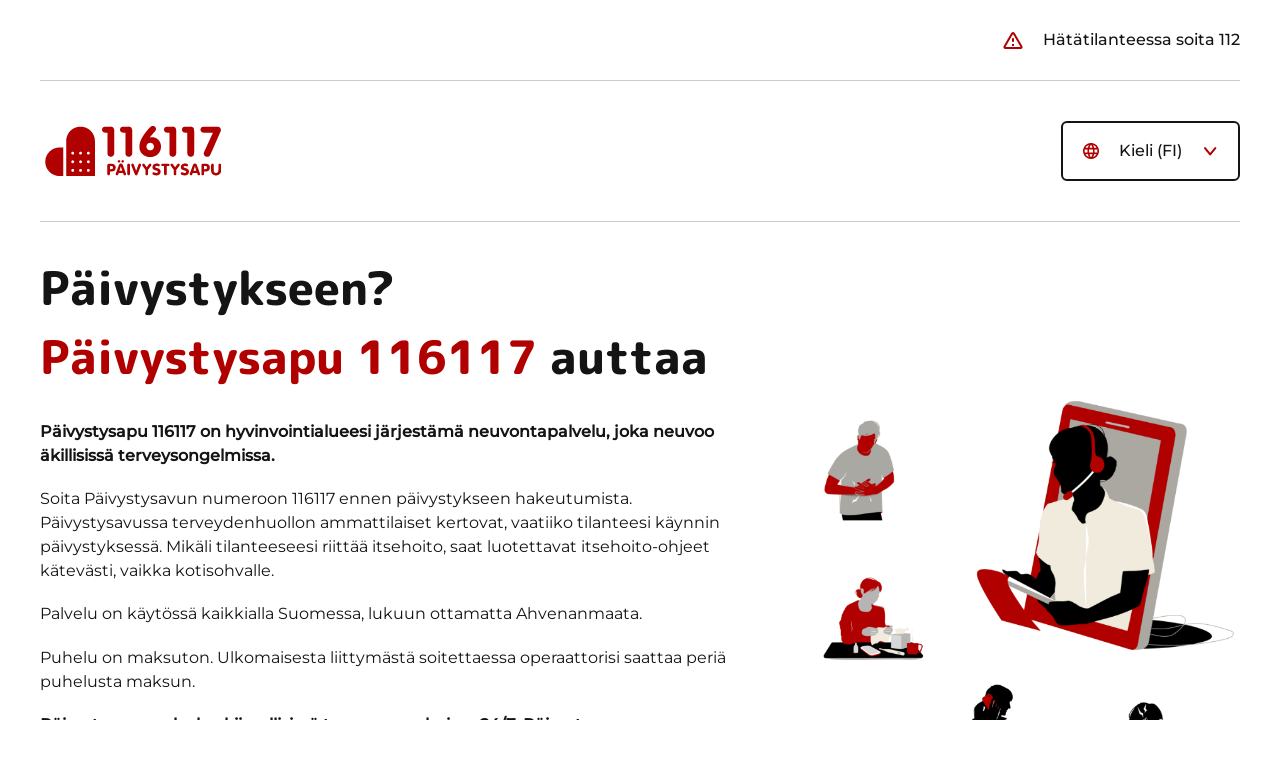

--- FILE ---
content_type: text/html; charset=utf-8
request_url: https://116117.fi/
body_size: 11650
content:

<!DOCTYPE html>
<html lang="fi-FI" dir="ltr">
<head>
	<meta charset="utf-8" />
	<meta name="viewport" content="width=device-width, initial-scale=1.0" />
	<title>116117 P&#xE4;ivystysapu</title>
	<link rel="stylesheet" href="/compiled/main.css?v=gqlL3xrIhqIh1ITb6h9eIOa7PdcBAhRNtesrvpGqaic" />
	<link rel="stylesheet" href="/compiled/vendors.css?v=6pizrmUUO7mAg2hFen3YUyzNPJC5vQC812PmbY7A27I" />
	<script src="/compiled/app.main.js?v=EkIN5hZIOJlHqqZa_rAHKVLFW7UHli_wYGoXCuBP2fg"></script>
	<script src="/compiled/app.vendors.js?v=AYPDAwOn5S-s2c8TzRG0iEYE2Td5TERww2VxUnU6F-o"></script>
	<script src="/dynamic/Matomo"></script>
	
</head>
<body class="public index" id="top" data-bs-spy="scroll" data-bs-target="nav#main-page-nav">
	
    <a href="#main" class="show-only-when-focused hide-when-dialog-open tight-focus disable-when-dialog-open">Hypp&#xE4;&#xE4; p&#xE4;&#xE4;sis&#xE4;lt&#xF6;&#xF6;n</a>
	
    <div class="main-body-container">
        <div class="mobile-logo-top d-block d-xl-none">
        </div>
        <header class="main-header container without-area">
            <div class="emergency-box">
                <blockquote data-cy="emergency-info-text" class="d-none d-xl-inline-block">
                    H&#xE4;t&#xE4;tilanteessa soita 112
                </blockquote>
            </div>
            <div class="header-row disable-when-dialog-open">
                <div class="hamburger-toggle-container">
                    <button data-cy="mobile-menu-button" id="open-burger" class="hamburger-menu hamburger-menu-toggle d-inline-block d-xl-none" type="button" aria-label="N&#xE4;yt&#xE4; valikko"></button>
                </div>
                <div data-cy="desktop-logo" class="logo">
                    <a href="/fi/Index">
                        <img
                            src="/dynamic/Logo?culture=fi&color=%23B00000"
                            alt="116117 P&#xE4;ivystysapu logo"
                            aria-label="Etusivu P&#xE4;ivystysapu 116117"
                            class="Logo"
                        />
                    </a>
                </div>
                <div data-cy="mobile-logo" class="logo-top">
                    <a href="/fi/Index">
                        <img
                            src="/dynamic/Logo?culture=fi&color=white"
                            alt="116117 P&#xE4;ivystysapu logo"
                            aria-label="Etusivu P&#xE4;ivystysapu 116117"
                            class="Logo"
                        />
                    </a>
                </div>
                <div class="area-selection">
                    <div class="title-section">
                    </div>
                </div>
				<div class="language-menu">
					<button data-cy="header-language-change-button" class="btn btn-secondary header-language-selector dropdown" type="button" data-bs-toggle="dropdown" aria-expanded="false"
                        aria-label="Nykyinen kieli on suomi. Valitse kieli">
						Kieli (FI)
					</button>
					<ul class="dropdown-menu tight-focus">
							<li lang="fi" dir="ltr">
                              <a data-cy="language-change-link-fi"
                                    href="/fi"
									class="highlight"
                                    aria-current="page"
								>Suomi (FI)</a>
							</li>
							<li lang="sv" dir="ltr">
                              <a data-cy="language-change-link-sv"
                                    href="/sv"
									class=""
								>Svenska (SV)</a>
							</li>
							<li lang="en" dir="ltr">
                              <a data-cy="language-change-link-en"
                                    href="/en"
									class=""
								>English (EN)</a>
							</li>
							<li lang="se" dir="ltr">
                              <a data-cy="language-change-link-se"
                                    href="/se"
									class=""
								>Davvis&#xE1;megiella (SE)</a>
							</li>
							<li lang="smn" dir="ltr">
                              <a data-cy="language-change-link-smn"
                                    href="/smn"
									class=""
								>Anar&#xE2;&#x161;kiel&#xE2; (SMN)</a>
							</li>
							<li lang="sms" dir="ltr">
                              <a data-cy="language-change-link-sms"
                                    href="/sms"
									class=""
								>Nu&#xF5;rtts&#xE4;&#xE4;&#x2B9;m&#x1E9;i&#xF5;ll (SMS)</a>
							</li>
					</ul>
				</div>
			</div>

			<div class="hamburger-content hide">
				<div class="row">
                    <div class="top-bun">
                        <button data-cy="mobile-menu-close-button" id="close-burger" class="hamburger-menu-close hamburger-menu-toggle d-inline-block" type="button" aria-label="Sulje valikko"></button>
					    <button data-cy="mobile-menu-language-change-button" class="btn btn-secondary header-language-selector dropdown" type="button" data-bs-toggle="dropdown" aria-expanded="false"
                            aria-label="Nykyinen kieli on suomi. Valitse kieli">
						    Kieli (FI)
					    </button>
                        <ul class="dropdown-menu tight-focus">
                                <li lang="fi" dir="ltr">
                                    <a data-cy="language-change-link-fi"
                                        href="/fi"
									    class="highlight"
                                        aria-current="page"
								    >Suomi (FI)</a>
							    </li>
                                <li lang="sv" dir="ltr">
                                    <a data-cy="language-change-link-sv"
                                        href="/sv"
									    class=""
								    >Svenska (SV)</a>
							    </li>
                                <li lang="en" dir="ltr">
                                    <a data-cy="language-change-link-en"
                                        href="/en"
									    class=""
								    >English (EN)</a>
							    </li>
                                <li lang="se" dir="ltr">
                                    <a data-cy="language-change-link-se"
                                        href="/se"
									    class=""
								    >Davvis&#xE1;megiella (SE)</a>
							    </li>
                                <li lang="smn" dir="ltr">
                                    <a data-cy="language-change-link-smn"
                                        href="/smn"
									    class=""
								    >Anar&#xE2;&#x161;kiel&#xE2; (SMN)</a>
							    </li>
                                <li lang="sms" dir="ltr">
                                    <a data-cy="language-change-link-sms"
                                        href="/sms"
									    class=""
								    >Nu&#xF5;rtts&#xE4;&#xE4;&#x2B9;m&#x1E9;i&#xF5;ll (SMS)</a>
							    </li>
					    </ul>
				    </div>
				</div>
                <section>
                    <img src="/images/Hampurilaistausta.png" alt="" class="dressing" />
                        <h1>116117 P&#xE4;ivystysapu</h1>
                        <a href="/fi/SelectArea"
                            class="btn btn-secondary area-selector with-icon d-block">Valitse paikkakunta</a>

                    
				</section>
            </div>
            <div class="hamburger-backdrop">
            </div>
        </header>
        <main tabindex="-1" id="main" class="disable-when-dialog-open">
			
<div class="container">
    <img class="main-image-top d-none d-md-block d-lg-none" src="/images/kuvitus/etusivukuva.png" alt="" />
    <div class="row">
        <div class="col-12 col-lg-7">
            <h1 data-cy="main-page-heading">Päivystykseen?<br /><span class="text-highlight">Päivystysapu 116117</span> auttaa</h1>
            <div>
                <blockquote data-cy="emergency-info-text" class="with-lines w-100 d-xl-none">H&#xE4;t&#xE4;tilanteessa soita 112</blockquote>
            </div>
            <div class="info-text"><p><strong>Päivystysapu 116117 on hyvinvointialueesi järjestämä neuvontapalvelu, joka neuvoo äkillisissä terveysongelmissa.</strong></p>
<p>Soita Päivystysavun numeroon 116117 ennen päivystykseen hakeutumista. Päivystysavussa terveydenhuollon ammattilaiset kertovat, vaatiiko tilanteesi käynnin päivystyksessä. Mikäli tilanteeseesi riittää itsehoito, saat luotettavat itsehoito-ohjeet kätevästi, vaikka kotisohvalle.</p>
<p>Palvelu on käytössä kaikkialla Suomessa, lukuun ottamatta Ahvenanmaata.</p>
<p>Puhelu on maksuton. Ulkomaisesta liittymästä soitettaessa operaattorisi saattaa periä puhelusta maksun.</p>
<p><strong>Päivystysapu palvelee kiireellisissä terveysongelmissa 24/7. Päivystysavun toiminnassa on alueellisia eroja, tarkista oman alueesi ohjeistus valitsemalla alue.</strong></p>
</div>
                <div data-cy="text-service-main-view">
                    <blockquote class="background-text-service with-lines w-100"><a href="javascript:eChatInit()" role="button">Tekstipalvelu erityisryhmille</a></blockquote>
                </div>

		    <a data-cy="area-selection-button" href="/fi/SelectArea" class="btn btn-primary w-100 area-selector">Valitse paikkakunta</a>
        </div>
        <div class="d-none d-lg-block col-lg-5 text-end">
            <img class="main-image-side" src="/images/kuvitus/etusivukuva.png" alt="" />
        </div>
    </div>
</div>

		</main>
	</div>
    <footer class="container disable-when-dialog-open">
        <div class="footer-info">
            <h2>P&#xE4;ivystysapu 116117</h2>
            <p>
                P&#xE4;ivystysapu 116117 on hyvinvointialueiden j&#xE4;rjest&#xE4;m&#xE4; neuvontapalvelu, joka neuvoo &#xE4;killisiss&#xE4; terveysongelmissa. Palvelun kansallista kehitt&#xE4;mist&#xE4; koordinoi julkisomisteinen DigiFinland Oy.
            </p>
            <div class="row">
                <div class="col-12 col-md-4 col-xl-2 mb-4">
                    <div class="thin">Valmistaja</div>
                    DigiFinland
                </div>
                <div class="col-12 col-md-3 col-xl-2 mb-4">
                    <div class="thin">Versio</div>
                    2.4.0
                </div>
                <div class="col-12 col-md-5 col-xl-8 mb-4">
                    <div class="thin">Valmistusvuosi</div>
                    2025
                </div>
            </div>
        </div>
		<div class="links">
			<ul>
				<li>
					<a data-cy="terms-of-services-link" class="link" href="/fi/TermsOfService">K&#xE4;ytt&#xF6;ehdot</a>
				</li>
				<li>
					<a data-cy="privacy-statement-link" class="link" href="/fi/Privacy">Tietosuojaseloste</a>
				</li>
				<li>
					<a data-cy="give-feedback-link" class="link" href="https://survey.tcdcon.com/answer/?id=38F5A07450524686B9577F124F01DA11&lang=FI" target="_blank">Anna palautetta<span data-cy="opens-in-new-tab-info" class="screen-reader-only">Sivu avataan uuteen v&#xE4;lilehteen</span>
</a>
				</li>
				<li>
					<a data-cy="a11y-statement-link" class="link" href="/fi/Accessibility">Saavutettavuusseloste</a>
                </li>
                <li>
                    <a data-cy="sitemap-link" class="link" href="/fi/SiteMap">Sivukartta</a>
                </li>
				<li class="cookie-consent-link" style="display: none">
					<a data-cy="cookie-consent-link"class="link" href="javascript:showCookieDialog()">Ev&#xE4;stesuostumus</a>
				</li>
			</ul>
        </div>
        <div class="logo-bottom">
            <img src="/dynamic/Logo?culture=fi&color=white" alt="116117 P&#xE4;ivystysapu logo" />
        </div>
		<div class="df-logo">
		    <img src="/images/DFLogo.svg" alt="DigiFinlang Logo" />
        </div>
    </footer>
    <div class="mobile-logo-bottom"></div>
        <script type="text/javascript" class="embedScript" id="cid_66" data-auto-open="false" data-language="fi" data-label="Tekstipalvelu erityisryhmille" data-client="104" async src="https://paivystysapu.echat.fi/paivystysapu.js"></script>

	
</body>
</html>


--- FILE ---
content_type: image/svg+xml
request_url: https://116117.fi/dynamic/Logo?culture=fi&color=white
body_size: 6802
content:
<?xml version="1.0" encoding="utf-8"?>
<!-- Generator: Adobe Illustrator 27.0.0, SVG Export Plug-In . SVG Version: 6.00 Build 0)  -->
<svg color="white" version="1.1" id="Layer_1" xmlns="http://www.w3.org/2000/svg" xmlns:xlink="http://www.w3.org/1999/xlink" x="0px" y="0px"
	 viewBox="0 0 910 294" style="enable-background:new 0 0 910 294;" xml:space="preserve">
<style type="text/css">
	.st0{fill:currentcolor;}
</style>
<g>
	<path class="st0" d="M113.7,129.5H95.9c-38.8,0-70.2,31.4-70.2,70.2c0,38.8,31.4,70.2,70.2,70.2h17.8V129.5z"/>
	<path class="st0" d="M243,199.8c0,3.9-3.1,7-7,7c-3.9,0-7-3.1-7-7c0-3.9,3.1-7,7-7C239.9,192.8,243,195.9,243,199.8 M243,157.5
		c0,3.9-3.1,7-7,7c-3.9,0-7-3.1-7-7c0-3.9,3.1-7,7-7C239.9,150.5,243,153.7,243,157.5 M229,242c0-3.9,3.1-7,7-7c3.9,0,7,3.1,7,7
		s-3.1,7-7,7C232.1,249,229,245.8,229,242 M205,157.5c0,3.9-3.1,7-7,7s-7-3.1-7-7c0-3.9,3.1-7,7-7S205,153.7,205,157.5 M191,199.8
		c0-3.9,3.1-7,7-7s7,3.1,7,7c0,3.9-3.1,7-7,7S191,203.6,191,199.8 M191,242c0-3.9,3.1-7,7-7c3.9,0,7,3.1,7,7s-3.1,7-7,7
		C194.1,249,191,245.8,191,242 M166.9,242c0,3.9-3.1,7-7,7s-7-3.1-7-7s3.1-7,7-7S166.9,238.1,166.9,242 M166.9,199.8
		c0,3.9-3.1,7-7,7s-7-3.1-7-7c0-3.9,3.1-7,7-7S166.9,195.9,166.9,199.8 M166.9,157.5c0,3.9-3.1,7-7,7s-7-3.1-7-7c0-3.9,3.1-7,7-7
		S166.9,153.7,166.9,157.5 M268.2,270V97.8c0-38.8-31.4-70.2-70.2-70.2c-38.8,0-70.2,31.4-70.2,70.2V270H268.2z"/>
	<g>
		<path class="st0" d="M322.5,57.1c-7,0-8.7-0.4-12-2c-4.4-2.2-7.4-7.4-7.4-12.9c0-5.2,3.1-10.5,7.4-12.6c3.3-1.7,4.8-2,12-2h18.7
			c15.5-0.9,22.2,5.9,21.4,21.4v104.2c0,7.6-0.4,10-2.2,13.7c-2.4,4.8-8.5,8.3-14.4,8.3c-5.9,0-12-3.5-14.4-8.3
			c-2-3.9-2.2-5.7-2.2-13.7V57.1H322.5z"/>
		<path class="st0" d="M410.3,57.1c-7,0-8.7-0.4-12-2c-4.4-2.2-7.4-7.4-7.4-12.9c0-5.2,3.1-10.5,7.4-12.6c3.3-1.7,4.8-2,12-2H429
			c15.5-0.9,22.2,5.9,21.4,21.4v104.2c0,7.6-0.4,10-2.2,13.7c-2.4,4.8-8.5,8.3-14.4,8.3c-5.9,0-12-3.5-14.4-8.3
			c-2-3.9-2.2-5.7-2.2-13.7V57.1H410.3z"/>
		<path class="st0" d="M548,79.2c24.2,0,43.1,20.3,43.1,46.2c0,29.9-22.2,51.4-53,51.4c-30.1,0-52.7-21.4-52.7-49.7
			c0-21.8,8.9-42.9,29.9-70.2C536,30.1,542.6,24,551.3,24c8.3,0,15.5,6.8,15.5,14.4c0,3.7-1.3,7.2-4.1,11.1
			c-1.1,1.5-1.1,1.5-9.4,10.5c-4.8,5-8.7,10-17,21.1C541.5,79.6,543.7,79.2,548,79.2z M519.7,125.1c0,10.5,8.3,19,18.7,19
			c10.2,0,18.5-8.5,18.5-18.7c0-10.5-8.3-18.7-18.7-18.7C528.2,106.6,519.7,115.1,519.7,125.1z"/>
		<path class="st0" d="M625.2,57.1c-7,0-8.7-0.4-12-2c-4.4-2.2-7.4-7.4-7.4-12.9c0-5.2,3.1-10.5,7.4-12.6c3.3-1.7,4.8-2,12-2h18.7
			c15.5-0.9,22.2,5.9,21.4,21.4v104.2c0,7.6-0.4,10-2.2,13.7c-2.4,4.8-8.5,8.3-14.4,8.3c-5.9,0-12-3.5-14.4-8.3
			c-2-3.9-2.2-5.7-2.2-13.7V57.1H625.2z"/>
		<path class="st0" d="M712.8,57.1c-7,0-8.7-0.4-12-2c-4.4-2.2-7.4-7.4-7.4-12.9c0-5.2,3.1-10.5,7.4-12.6c3.3-1.7,4.8-2,12-2h18.7
			c15.5-0.9,22.2,5.9,21.4,21.4v104.2c0,7.6-0.4,10-2.2,13.7c-2.4,4.8-8.5,8.3-14.4,8.3c-5.9,0-12-3.5-14.4-8.3
			c-2-3.9-2.2-5.7-2.2-13.7V57.1H712.8z"/>
		<path class="st0" d="M803.7,57.1c-7.2,0-8.9-0.2-12.2-2c-4.4-2.2-7.4-7.4-7.4-12.9c0-5.2,3.1-10.5,7.4-12.6c3.3-1.7,5-2,12.2-2
			h61.9c10.9,0,18.1,6.5,18.1,16.8c0,2.6-0.2,3.7-2.8,9.4l-47.3,108.3c-4.1,9.8-9.2,13.7-16.8,13.7c-8.9,0-17-7.4-17-15.3
			c0-2,1.1-7,1.7-8.3l43.4-95.2H803.7z"/>
	</g>
	<g>
		<path class="st0" d="M341.6,257.7c0,3.1-0.2,3.9-0.8,5.4c-1,1.8-3.3,3.2-5.5,3.2c-2.3,0-4.6-1.3-5.6-3.2c-0.8-1.5-0.8-2.3-0.8-5.4
			v-38.8c0-3.9,0.3-4.9,1.3-6.4c1.5-2,3.4-2.8,6.4-2.8h1.6h11.5c6.4,0,10.8,1.4,14.2,4.6c3.7,3.4,5.9,8.8,5.9,14.2
			c0,4.7-1.6,9.5-4.3,12.7c-3.3,4-8,5.9-14.1,5.9h-9.7V257.7z M348,235.9c5.2,0,8.5-3,8.5-7.5c0-4.6-3.1-7.7-7.9-7.7h-7.1v15.2H348z
			"/>
		<path class="st0" d="M384.1,254.7l-1.3,4.9c-1.3,4.9-3.2,6.8-6.5,6.8c-3.5,0-6.5-2.8-6.5-6.2c0-1.4,0.1-1.8,1.1-4.4l14.6-40.2
			c1.7-4.5,5-7.1,9.5-7.1c4.4,0,7.8,2.6,9.5,7.1l14.6,40.2c1,2.6,1.1,3.1,1.1,4.4c0,3.3-2.9,6.2-6.5,6.2c-3.3,0-5.1-1.8-6.5-6.8
			l-1.3-4.9H384.1z M391.9,197.6c0,3.4-2.8,6.2-6.1,6.2c-3.4,0-6.2-2.8-6.2-6.2c0-3.4,2.8-6.1,6.3-6.1
			C389.1,191.5,391.9,194.2,391.9,197.6z M394.9,222l-6.8,21.3h13.6L394.9,222z M410,197.6c0,3.4-2.8,6.2-6.1,6.2
			c-3.4,0-6.2-2.8-6.2-6.2c0-3.4,2.8-6.1,6.3-6.1C407.3,191.5,410,194.2,410,197.6z"/>
		<path class="st0" d="M426.5,217.2c0-3.1,0.2-3.9,0.8-5.4c1-1.8,3.3-3.2,5.6-3.2c2.3,0,4.6,1.3,5.5,3.2c0.8,1.5,0.8,2.2,0.8,5.4
			v40.4c0,3.1-0.2,3.9-0.8,5.4c-1,1.8-3.3,3.2-5.5,3.2c-2.3,0-4.6-1.3-5.6-3.2c-0.8-1.5-0.8-2.2-0.8-5.4V217.2z"/>
		<path class="st0" d="M480.7,214.9c1.7-4.6,3.5-6.3,6.7-6.3c3.5,0,6.5,2.8,6.5,6.2c0,1.5-0.2,2-1.3,4.7l-16.5,41.8
			c-1.6,3.8-3.3,5.2-6.5,5.2c-2.7,0-4.8-1.5-5.9-4.4l-16.9-42.6c-0.9-2.3-1.2-3.3-1.2-4.7c0-3.3,3-6.2,6.5-6.2
			c3.2,0,4.9,1.7,6.6,6.3l11,29L480.7,214.9z"/>
		<path class="st0" d="M527.6,257.7c0,3.1-0.2,3.9-0.8,5.4c-1,1.8-3.3,3.2-5.5,3.2c-2.3,0-4.6-1.3-5.6-3.2c-0.8-1.5-0.8-2.2-0.8-5.4
			V239l-13.5-18.4c-1.8-2.5-2.4-3.9-2.4-5.6c0-3.4,2.9-6.3,6.4-6.3c2.6,0,3.9,0.9,6.4,4.5l9.5,13.6l9.9-13.6
			c2.5-3.5,3.9-4.4,6.4-4.4c3.4,0,6.5,2.9,6.5,6.2c0,1.8-0.6,3.1-2.6,5.8L527.6,239V257.7z"/>
		<path class="st0" d="M585.2,216.4c0,3.3-2.5,5.9-5.7,5.9c-1.3,0-1.3,0-4.4-1.2c-1.8-0.7-3.9-1.1-5.7-1.1c-3.8,0-6.4,1.9-6.4,4.6
			c0,1.3,0.7,2.5,1.8,3.2c1.5,1.1,1.5,1.1,6.9,2.5c12.3,3.3,17.6,8.6,17.6,17.7c0,4.9-1.8,9.5-4.8,12.8c-3.5,3.8-9.4,5.9-16.5,5.9
			c-11.1,0-19-3.9-19-9.5c0-3.3,2.5-6.1,5.5-6.1c1.6,0,1.6,0,7.7,2.3c1.9,0.8,4.4,1.3,6.3,1.3c4.3,0,7-2.3,7-5.9
			c0-1.8-0.8-3.2-2.2-4c-1.6-1.1-2.8-1.5-8.9-3.3c-6.5-1.9-9.1-3.2-11.5-5.5c-2.3-2.3-3.6-5.9-3.6-10.1c0-10.4,8.6-17.8,20.6-17.8
			C578.9,208.1,585.2,211.5,585.2,216.4z"/>
		<path class="st0" d="M619,257.7c0,3.1-0.2,3.9-0.8,5.4c-1,1.8-3.3,3.2-5.5,3.2c-2.3,0-4.6-1.3-5.6-3.2c-0.8-1.5-0.8-2.2-0.8-5.4
			V221h-6.4c-2.8,0-3.4-0.1-4.8-0.8c-1.7-0.8-2.8-2.9-2.8-5c0-2,1.2-4.1,2.8-4.9c1.3-0.7,1.9-0.8,4.8-0.8h25.3
			c2.8,0,3.4,0.1,4.8,0.8c1.7,0.8,2.8,2.9,2.8,4.9c0,2.1-1.2,4.2-2.8,5c-1.3,0.7-1.9,0.8-4.8,0.8H619V257.7z"/>
		<path class="st0" d="M666.1,257.7c0,3.1-0.2,3.9-0.8,5.4c-1,1.8-3.3,3.2-5.5,3.2c-2.3,0-4.6-1.3-5.6-3.2c-0.8-1.5-0.8-2.2-0.8-5.4
			V239l-13.5-18.4c-1.8-2.5-2.4-3.9-2.4-5.6c0-3.4,2.9-6.3,6.4-6.3c2.6,0,3.9,0.9,6.4,4.5l9.5,13.6l9.9-13.6
			c2.5-3.5,3.9-4.4,6.4-4.4c3.4,0,6.5,2.9,6.5,6.2c0,1.8-0.6,3.1-2.6,5.8L666.1,239V257.7z"/>
		<path class="st0" d="M723.7,216.4c0,3.3-2.5,5.9-5.7,5.9c-1.3,0-1.3,0-4.4-1.2c-1.8-0.7-3.9-1.1-5.7-1.1c-3.8,0-6.4,1.9-6.4,4.6
			c0,1.3,0.7,2.5,1.8,3.2c1.5,1.1,1.5,1.1,6.9,2.5c12.3,3.3,17.6,8.6,17.6,17.7c0,4.9-1.8,9.5-4.8,12.8c-3.5,3.8-9.4,5.9-16.5,5.9
			c-11.1,0-19-3.9-19-9.5c0-3.3,2.5-6.1,5.5-6.1c1.6,0,1.6,0,7.7,2.3c1.9,0.8,4.4,1.3,6.3,1.3c4.3,0,7-2.3,7-5.9
			c0-1.8-0.8-3.2-2.2-4c-1.6-1.1-2.8-1.5-8.9-3.3c-6.5-1.9-9.1-3.2-11.5-5.5c-2.3-2.3-3.6-5.9-3.6-10.1c0-10.4,8.6-17.8,20.6-17.8
			C717.3,208.1,723.7,211.5,723.7,216.4z"/>
		<path class="st0" d="M745.8,254.7l-1.3,4.9c-1.3,4.9-3.2,6.8-6.5,6.8c-3.5,0-6.5-2.8-6.5-6.2c0-1.4,0.1-1.8,1.1-4.4l14.6-40.2
			c1.7-4.5,5-7.1,9.5-7.1c4.4,0,7.8,2.6,9.5,7.1l14.6,40.2c1,2.6,1.1,3.1,1.1,4.4c0,3.3-2.9,6.2-6.5,6.2c-3.3,0-5.1-1.8-6.5-6.8
			l-1.3-4.9H745.8z M756.6,222l-6.8,21.3h13.6L756.6,222z"/>
		<path class="st0" d="M801.5,257.7c0,3.1-0.2,3.9-0.8,5.4c-1,1.8-3.3,3.2-5.5,3.2c-2.3,0-4.6-1.3-5.6-3.2c-0.8-1.5-0.8-2.3-0.8-5.4
			v-38.8c0-3.9,0.3-4.9,1.3-6.4c1.5-2,3.4-2.8,6.4-2.8h1.6h11.5c6.4,0,10.8,1.4,14.2,4.6c3.7,3.4,5.9,8.8,5.9,14.2
			c0,4.7-1.6,9.5-4.3,12.7c-3.3,4-8,5.9-14.1,5.9h-9.7V257.7z M807.9,235.9c5.2,0,8.5-3,8.5-7.5c0-4.6-3.1-7.7-7.9-7.7h-7.1v15.2
			H807.9z"/>
		<path class="st0" d="M884.3,240.8c0,8.3-1.1,12.2-4.5,16.7c-4.5,5.9-11.8,9.3-19.8,9.3c-13.8,0-24.2-9.7-24.2-22.6v-26.9
			c0-3.1,0.2-3.9,0.8-5.4c1-1.8,3.3-3.2,5.6-3.2c2.3,0,4.6,1.3,5.5,3.2c0.8,1.5,0.8,2.2,0.8,5.4v25.1c0,7.5,4.5,12.5,11.5,12.5
			c3.6,0,7.1-1.7,9.1-4.4c1.7-2.3,2.3-5,2.3-9.6v-23.6c0-3.1,0.2-3.9,0.8-5.4c1-1.8,3.3-3.2,5.6-3.2c2.3,0,4.6,1.3,5.5,3.2
			c0.8,1.5,0.8,2.2,0.8,5.4V240.8z"/>
	</g>
</g>
</svg>


--- FILE ---
content_type: image/svg+xml
request_url: https://116117.fi/images/PathTop.svg
body_size: -927
content:
<svg xmlns="http://www.w3.org/2000/svg" viewBox="0 0 206 158" preserveAspectRatio="none">
  <path d="M0,0s16.024,98.707,101.321,108.591,104.679,49.409,104.679,49.409v-158Z" fill="#b00000"/>
</svg>


--- FILE ---
content_type: image/svg+xml
request_url: https://116117.fi/images/piktogrammit/lyhyt_nuoli_alas_3.svg?color=%23B00000
body_size: -589
content:
<?xml version="1.0" encoding="UTF-8"?><svg color="#B00000" id="Layer_1" xmlns="http://www.w3.org/2000/svg" viewBox="15 15 26.14 26.14">
	<defs>
		<style>.cls-1{fill:currentColor; transform: matrix(0,-1,1,0,0,56)}</style>
	</defs>
	<path class="cls-1" d="M33.91,37.76c-.32,.4-.79,.6-1.26,.6-.36,0-.72-.12-1.02-.36l-10.35-8.41c-.27-.22-.45-.51-.54-.81-.02-.08-.04-.15-.05-.23,0-.02,0-.03,0-.05-.06-.53,.14-1.08,.59-1.45l10.35-8.41c.7-.57,1.72-.46,2.29,.24,.57,.7,.46,1.72-.24,2.29l-8.81,7.16,8.82,7.17c.7,.57,.8,1.59,.24,2.29Z"/>
</svg>


--- FILE ---
content_type: image/svg+xml
request_url: https://116117.fi/dynamic/Logo?culture=fi&color=%23B00000
body_size: 6816
content:
<?xml version="1.0" encoding="utf-8"?>
<!-- Generator: Adobe Illustrator 27.0.0, SVG Export Plug-In . SVG Version: 6.00 Build 0)  -->
<svg color="#B00000" version="1.1" id="Layer_1" xmlns="http://www.w3.org/2000/svg" xmlns:xlink="http://www.w3.org/1999/xlink" x="0px" y="0px"
	 viewBox="0 0 910 294" style="enable-background:new 0 0 910 294;" xml:space="preserve">
<style type="text/css">
	.st0{fill:currentcolor;}
</style>
<g>
	<path class="st0" d="M113.7,129.5H95.9c-38.8,0-70.2,31.4-70.2,70.2c0,38.8,31.4,70.2,70.2,70.2h17.8V129.5z"/>
	<path class="st0" d="M243,199.8c0,3.9-3.1,7-7,7c-3.9,0-7-3.1-7-7c0-3.9,3.1-7,7-7C239.9,192.8,243,195.9,243,199.8 M243,157.5
		c0,3.9-3.1,7-7,7c-3.9,0-7-3.1-7-7c0-3.9,3.1-7,7-7C239.9,150.5,243,153.7,243,157.5 M229,242c0-3.9,3.1-7,7-7c3.9,0,7,3.1,7,7
		s-3.1,7-7,7C232.1,249,229,245.8,229,242 M205,157.5c0,3.9-3.1,7-7,7s-7-3.1-7-7c0-3.9,3.1-7,7-7S205,153.7,205,157.5 M191,199.8
		c0-3.9,3.1-7,7-7s7,3.1,7,7c0,3.9-3.1,7-7,7S191,203.6,191,199.8 M191,242c0-3.9,3.1-7,7-7c3.9,0,7,3.1,7,7s-3.1,7-7,7
		C194.1,249,191,245.8,191,242 M166.9,242c0,3.9-3.1,7-7,7s-7-3.1-7-7s3.1-7,7-7S166.9,238.1,166.9,242 M166.9,199.8
		c0,3.9-3.1,7-7,7s-7-3.1-7-7c0-3.9,3.1-7,7-7S166.9,195.9,166.9,199.8 M166.9,157.5c0,3.9-3.1,7-7,7s-7-3.1-7-7c0-3.9,3.1-7,7-7
		S166.9,153.7,166.9,157.5 M268.2,270V97.8c0-38.8-31.4-70.2-70.2-70.2c-38.8,0-70.2,31.4-70.2,70.2V270H268.2z"/>
	<g>
		<path class="st0" d="M322.5,57.1c-7,0-8.7-0.4-12-2c-4.4-2.2-7.4-7.4-7.4-12.9c0-5.2,3.1-10.5,7.4-12.6c3.3-1.7,4.8-2,12-2h18.7
			c15.5-0.9,22.2,5.9,21.4,21.4v104.2c0,7.6-0.4,10-2.2,13.7c-2.4,4.8-8.5,8.3-14.4,8.3c-5.9,0-12-3.5-14.4-8.3
			c-2-3.9-2.2-5.7-2.2-13.7V57.1H322.5z"/>
		<path class="st0" d="M410.3,57.1c-7,0-8.7-0.4-12-2c-4.4-2.2-7.4-7.4-7.4-12.9c0-5.2,3.1-10.5,7.4-12.6c3.3-1.7,4.8-2,12-2H429
			c15.5-0.9,22.2,5.9,21.4,21.4v104.2c0,7.6-0.4,10-2.2,13.7c-2.4,4.8-8.5,8.3-14.4,8.3c-5.9,0-12-3.5-14.4-8.3
			c-2-3.9-2.2-5.7-2.2-13.7V57.1H410.3z"/>
		<path class="st0" d="M548,79.2c24.2,0,43.1,20.3,43.1,46.2c0,29.9-22.2,51.4-53,51.4c-30.1,0-52.7-21.4-52.7-49.7
			c0-21.8,8.9-42.9,29.9-70.2C536,30.1,542.6,24,551.3,24c8.3,0,15.5,6.8,15.5,14.4c0,3.7-1.3,7.2-4.1,11.1
			c-1.1,1.5-1.1,1.5-9.4,10.5c-4.8,5-8.7,10-17,21.1C541.5,79.6,543.7,79.2,548,79.2z M519.7,125.1c0,10.5,8.3,19,18.7,19
			c10.2,0,18.5-8.5,18.5-18.7c0-10.5-8.3-18.7-18.7-18.7C528.2,106.6,519.7,115.1,519.7,125.1z"/>
		<path class="st0" d="M625.2,57.1c-7,0-8.7-0.4-12-2c-4.4-2.2-7.4-7.4-7.4-12.9c0-5.2,3.1-10.5,7.4-12.6c3.3-1.7,4.8-2,12-2h18.7
			c15.5-0.9,22.2,5.9,21.4,21.4v104.2c0,7.6-0.4,10-2.2,13.7c-2.4,4.8-8.5,8.3-14.4,8.3c-5.9,0-12-3.5-14.4-8.3
			c-2-3.9-2.2-5.7-2.2-13.7V57.1H625.2z"/>
		<path class="st0" d="M712.8,57.1c-7,0-8.7-0.4-12-2c-4.4-2.2-7.4-7.4-7.4-12.9c0-5.2,3.1-10.5,7.4-12.6c3.3-1.7,4.8-2,12-2h18.7
			c15.5-0.9,22.2,5.9,21.4,21.4v104.2c0,7.6-0.4,10-2.2,13.7c-2.4,4.8-8.5,8.3-14.4,8.3c-5.9,0-12-3.5-14.4-8.3
			c-2-3.9-2.2-5.7-2.2-13.7V57.1H712.8z"/>
		<path class="st0" d="M803.7,57.1c-7.2,0-8.9-0.2-12.2-2c-4.4-2.2-7.4-7.4-7.4-12.9c0-5.2,3.1-10.5,7.4-12.6c3.3-1.7,5-2,12.2-2
			h61.9c10.9,0,18.1,6.5,18.1,16.8c0,2.6-0.2,3.7-2.8,9.4l-47.3,108.3c-4.1,9.8-9.2,13.7-16.8,13.7c-8.9,0-17-7.4-17-15.3
			c0-2,1.1-7,1.7-8.3l43.4-95.2H803.7z"/>
	</g>
	<g>
		<path class="st0" d="M341.6,257.7c0,3.1-0.2,3.9-0.8,5.4c-1,1.8-3.3,3.2-5.5,3.2c-2.3,0-4.6-1.3-5.6-3.2c-0.8-1.5-0.8-2.3-0.8-5.4
			v-38.8c0-3.9,0.3-4.9,1.3-6.4c1.5-2,3.4-2.8,6.4-2.8h1.6h11.5c6.4,0,10.8,1.4,14.2,4.6c3.7,3.4,5.9,8.8,5.9,14.2
			c0,4.7-1.6,9.5-4.3,12.7c-3.3,4-8,5.9-14.1,5.9h-9.7V257.7z M348,235.9c5.2,0,8.5-3,8.5-7.5c0-4.6-3.1-7.7-7.9-7.7h-7.1v15.2H348z
			"/>
		<path class="st0" d="M384.1,254.7l-1.3,4.9c-1.3,4.9-3.2,6.8-6.5,6.8c-3.5,0-6.5-2.8-6.5-6.2c0-1.4,0.1-1.8,1.1-4.4l14.6-40.2
			c1.7-4.5,5-7.1,9.5-7.1c4.4,0,7.8,2.6,9.5,7.1l14.6,40.2c1,2.6,1.1,3.1,1.1,4.4c0,3.3-2.9,6.2-6.5,6.2c-3.3,0-5.1-1.8-6.5-6.8
			l-1.3-4.9H384.1z M391.9,197.6c0,3.4-2.8,6.2-6.1,6.2c-3.4,0-6.2-2.8-6.2-6.2c0-3.4,2.8-6.1,6.3-6.1
			C389.1,191.5,391.9,194.2,391.9,197.6z M394.9,222l-6.8,21.3h13.6L394.9,222z M410,197.6c0,3.4-2.8,6.2-6.1,6.2
			c-3.4,0-6.2-2.8-6.2-6.2c0-3.4,2.8-6.1,6.3-6.1C407.3,191.5,410,194.2,410,197.6z"/>
		<path class="st0" d="M426.5,217.2c0-3.1,0.2-3.9,0.8-5.4c1-1.8,3.3-3.2,5.6-3.2c2.3,0,4.6,1.3,5.5,3.2c0.8,1.5,0.8,2.2,0.8,5.4
			v40.4c0,3.1-0.2,3.9-0.8,5.4c-1,1.8-3.3,3.2-5.5,3.2c-2.3,0-4.6-1.3-5.6-3.2c-0.8-1.5-0.8-2.2-0.8-5.4V217.2z"/>
		<path class="st0" d="M480.7,214.9c1.7-4.6,3.5-6.3,6.7-6.3c3.5,0,6.5,2.8,6.5,6.2c0,1.5-0.2,2-1.3,4.7l-16.5,41.8
			c-1.6,3.8-3.3,5.2-6.5,5.2c-2.7,0-4.8-1.5-5.9-4.4l-16.9-42.6c-0.9-2.3-1.2-3.3-1.2-4.7c0-3.3,3-6.2,6.5-6.2
			c3.2,0,4.9,1.7,6.6,6.3l11,29L480.7,214.9z"/>
		<path class="st0" d="M527.6,257.7c0,3.1-0.2,3.9-0.8,5.4c-1,1.8-3.3,3.2-5.5,3.2c-2.3,0-4.6-1.3-5.6-3.2c-0.8-1.5-0.8-2.2-0.8-5.4
			V239l-13.5-18.4c-1.8-2.5-2.4-3.9-2.4-5.6c0-3.4,2.9-6.3,6.4-6.3c2.6,0,3.9,0.9,6.4,4.5l9.5,13.6l9.9-13.6
			c2.5-3.5,3.9-4.4,6.4-4.4c3.4,0,6.5,2.9,6.5,6.2c0,1.8-0.6,3.1-2.6,5.8L527.6,239V257.7z"/>
		<path class="st0" d="M585.2,216.4c0,3.3-2.5,5.9-5.7,5.9c-1.3,0-1.3,0-4.4-1.2c-1.8-0.7-3.9-1.1-5.7-1.1c-3.8,0-6.4,1.9-6.4,4.6
			c0,1.3,0.7,2.5,1.8,3.2c1.5,1.1,1.5,1.1,6.9,2.5c12.3,3.3,17.6,8.6,17.6,17.7c0,4.9-1.8,9.5-4.8,12.8c-3.5,3.8-9.4,5.9-16.5,5.9
			c-11.1,0-19-3.9-19-9.5c0-3.3,2.5-6.1,5.5-6.1c1.6,0,1.6,0,7.7,2.3c1.9,0.8,4.4,1.3,6.3,1.3c4.3,0,7-2.3,7-5.9
			c0-1.8-0.8-3.2-2.2-4c-1.6-1.1-2.8-1.5-8.9-3.3c-6.5-1.9-9.1-3.2-11.5-5.5c-2.3-2.3-3.6-5.9-3.6-10.1c0-10.4,8.6-17.8,20.6-17.8
			C578.9,208.1,585.2,211.5,585.2,216.4z"/>
		<path class="st0" d="M619,257.7c0,3.1-0.2,3.9-0.8,5.4c-1,1.8-3.3,3.2-5.5,3.2c-2.3,0-4.6-1.3-5.6-3.2c-0.8-1.5-0.8-2.2-0.8-5.4
			V221h-6.4c-2.8,0-3.4-0.1-4.8-0.8c-1.7-0.8-2.8-2.9-2.8-5c0-2,1.2-4.1,2.8-4.9c1.3-0.7,1.9-0.8,4.8-0.8h25.3
			c2.8,0,3.4,0.1,4.8,0.8c1.7,0.8,2.8,2.9,2.8,4.9c0,2.1-1.2,4.2-2.8,5c-1.3,0.7-1.9,0.8-4.8,0.8H619V257.7z"/>
		<path class="st0" d="M666.1,257.7c0,3.1-0.2,3.9-0.8,5.4c-1,1.8-3.3,3.2-5.5,3.2c-2.3,0-4.6-1.3-5.6-3.2c-0.8-1.5-0.8-2.2-0.8-5.4
			V239l-13.5-18.4c-1.8-2.5-2.4-3.9-2.4-5.6c0-3.4,2.9-6.3,6.4-6.3c2.6,0,3.9,0.9,6.4,4.5l9.5,13.6l9.9-13.6
			c2.5-3.5,3.9-4.4,6.4-4.4c3.4,0,6.5,2.9,6.5,6.2c0,1.8-0.6,3.1-2.6,5.8L666.1,239V257.7z"/>
		<path class="st0" d="M723.7,216.4c0,3.3-2.5,5.9-5.7,5.9c-1.3,0-1.3,0-4.4-1.2c-1.8-0.7-3.9-1.1-5.7-1.1c-3.8,0-6.4,1.9-6.4,4.6
			c0,1.3,0.7,2.5,1.8,3.2c1.5,1.1,1.5,1.1,6.9,2.5c12.3,3.3,17.6,8.6,17.6,17.7c0,4.9-1.8,9.5-4.8,12.8c-3.5,3.8-9.4,5.9-16.5,5.9
			c-11.1,0-19-3.9-19-9.5c0-3.3,2.5-6.1,5.5-6.1c1.6,0,1.6,0,7.7,2.3c1.9,0.8,4.4,1.3,6.3,1.3c4.3,0,7-2.3,7-5.9
			c0-1.8-0.8-3.2-2.2-4c-1.6-1.1-2.8-1.5-8.9-3.3c-6.5-1.9-9.1-3.2-11.5-5.5c-2.3-2.3-3.6-5.9-3.6-10.1c0-10.4,8.6-17.8,20.6-17.8
			C717.3,208.1,723.7,211.5,723.7,216.4z"/>
		<path class="st0" d="M745.8,254.7l-1.3,4.9c-1.3,4.9-3.2,6.8-6.5,6.8c-3.5,0-6.5-2.8-6.5-6.2c0-1.4,0.1-1.8,1.1-4.4l14.6-40.2
			c1.7-4.5,5-7.1,9.5-7.1c4.4,0,7.8,2.6,9.5,7.1l14.6,40.2c1,2.6,1.1,3.1,1.1,4.4c0,3.3-2.9,6.2-6.5,6.2c-3.3,0-5.1-1.8-6.5-6.8
			l-1.3-4.9H745.8z M756.6,222l-6.8,21.3h13.6L756.6,222z"/>
		<path class="st0" d="M801.5,257.7c0,3.1-0.2,3.9-0.8,5.4c-1,1.8-3.3,3.2-5.5,3.2c-2.3,0-4.6-1.3-5.6-3.2c-0.8-1.5-0.8-2.3-0.8-5.4
			v-38.8c0-3.9,0.3-4.9,1.3-6.4c1.5-2,3.4-2.8,6.4-2.8h1.6h11.5c6.4,0,10.8,1.4,14.2,4.6c3.7,3.4,5.9,8.8,5.9,14.2
			c0,4.7-1.6,9.5-4.3,12.7c-3.3,4-8,5.9-14.1,5.9h-9.7V257.7z M807.9,235.9c5.2,0,8.5-3,8.5-7.5c0-4.6-3.1-7.7-7.9-7.7h-7.1v15.2
			H807.9z"/>
		<path class="st0" d="M884.3,240.8c0,8.3-1.1,12.2-4.5,16.7c-4.5,5.9-11.8,9.3-19.8,9.3c-13.8,0-24.2-9.7-24.2-22.6v-26.9
			c0-3.1,0.2-3.9,0.8-5.4c1-1.8,3.3-3.2,5.6-3.2c2.3,0,4.6,1.3,5.5,3.2c0.8,1.5,0.8,2.2,0.8,5.4v25.1c0,7.5,4.5,12.5,11.5,12.5
			c3.6,0,7.1-1.7,9.1-4.4c1.7-2.3,2.3-5,2.3-9.6v-23.6c0-3.1,0.2-3.9,0.8-5.4c1-1.8,3.3-3.2,5.6-3.2c2.3,0,4.6,1.3,5.5,3.2
			c0.8,1.5,0.8,2.2,0.8,5.4V240.8z"/>
	</g>
</g>
</svg>


--- FILE ---
content_type: image/svg+xml
request_url: https://116117.fi/images/piktogrammit/ajankohtaista_3.svg?color=%23B00000
body_size: -296
content:
<?xml version="1.0" encoding="utf-8"?>
<!-- Generator: Adobe Illustrator 27.0.1, SVG Export Plug-In . SVG Version: 6.00 Build 0)  -->
<svg color="#B00000" version="1.1" id="Layer_1" xmlns="http://www.w3.org/2000/svg" xmlns:xlink="http://www.w3.org/1999/xlink" x="0px" y="0px"
	 viewBox="11 11 34 34" style="enable-background:new 0 0 56.1 56.1;" xml:space="preserve">
<style type="text/css">
	.st0{fill:currentColor;}
	.st1{fill:none;}
</style>
<path class="st0" d="M41.5,12H14.7c-0.9,0-1.6,0.7-1.6,1.6c0,0,0,0.1,0,0.1c0,0,0,0.1,0,0.1v23L13,42.5c0,0.7,0.4,1.2,1,1.5
	c0.2,0.1,0.4,0.1,0.7,0.1c0.4,0,0.8-0.2,1.1-0.4l5.7-5.2h20.1c0.9,0,1.6-0.7,1.6-1.6V13.6C43.1,12.7,42.4,12,41.5,12L41.5,12z
	 M39.8,35.2H20.8c-0.4,0-0.8,0.2-1.1,0.4l-3.4,3.1l0-23.5h23.6L39.8,35.2L39.8,35.2z"/>
<rect class="st1" width="55.8" height="55.8"/>
</svg>


--- FILE ---
content_type: image/svg+xml
request_url: https://116117.fi/images/material/warning_outline.svg?color=%23B00000
body_size: -754
content:
<svg color="#B00000" xmlns="http://www.w3.org/2000/svg" height="24px" viewBox="2 2 20 20" width="24px" fill="currentColor">
    <path d="M12 5.99L19.53 19H4.47L12 5.99M2.74 18c-.77 1.33.19 3 1.73 3h15.06c1.54 0 2.5-1.67 1.73-3L13.73 4.99c-.77-1.33-2.69-1.33-3.46 0L2.74 18zM11 11v2c0 .55.45 1 1 1s1-.45 1-1v-2c0-.55-.45-1-1-1s-1 .45-1 1zm0 5h2v2h-2z"/>
</svg>


--- FILE ---
content_type: text/javascript
request_url: https://116117.fi/compiled/app.main.js?v=EkIN5hZIOJlHqqZa_rAHKVLFW7UHli_wYGoXCuBP2fg
body_size: 76525
content:
(()=>{"use strict";var e,t,n,r={193:(e,t,n)=>{n.r(t)},8458:function(e,t,n){var r=this&&this.__importDefault||function(e){return e&&e.__esModule?e:{default:e}};Object.defineProperty(t,"__esModule",{value:!0});var a=r(n(6540)),o={access:{globalAccess:0,areaAccess:{}},currentUserId:n(294).emptyUuid,areas:[],languages:[],showView:function(){},showError:function(){},showHistory:function(){},reloadAreas:function(){}},l=a.default.createContext(o);t.default=l},3152:function(e,t,n){var r,a=this&&this.__assign||function(){return a=Object.assign||function(e){for(var t,n=1,r=arguments.length;n<r;n++)for(var a in t=arguments[n])Object.prototype.hasOwnProperty.call(t,a)&&(e[a]=t[a]);return e},a.apply(this,arguments)},o=this&&this.__createBinding||(Object.create?function(e,t,n,r){void 0===r&&(r=n);var a=Object.getOwnPropertyDescriptor(t,n);a&&!("get"in a?!t.__esModule:a.writable||a.configurable)||(a={enumerable:!0,get:function(){return t[n]}}),Object.defineProperty(e,r,a)}:function(e,t,n,r){void 0===r&&(r=n),e[r]=t[n]}),l=this&&this.__setModuleDefault||(Object.create?function(e,t){Object.defineProperty(e,"default",{enumerable:!0,value:t})}:function(e,t){e.default=t}),i=this&&this.__importStar||(r=function(e){return r=Object.getOwnPropertyNames||function(e){var t=[];for(var n in e)Object.prototype.hasOwnProperty.call(e,n)&&(t[t.length]=n);return t},r(e)},function(e){if(e&&e.__esModule)return e;var t={};if(null!=e)for(var n=r(e),a=0;a<n.length;a++)"default"!==n[a]&&o(t,e,n[a]);return l(t,e),t}),c=this&&this.__importDefault||function(e){return e&&e.__esModule?e:{default:e}};Object.defineProperty(t,"__esModule",{value:!0});var u=i(n(6540)),s=n(8623),d=c(n(505)),f=n(3425),m=n(294);t.default=function(e){var t,n=e.defaultAreaCode,r=e.isOpen,o=e.onClose,l=u.useRef(null),i=u.useState("prompt"),c=i[0],p=i[1],v=u.useState(""),g=v[0],h=v[1],b=u.useState([]),y=b[0],O=b[1],_=u.useState(!1),w=_[0],E=_[1],j=u.useState(""),P=j[0],k=j[1],N=u.useState(!1),x=N[0],C=N[1],M=u.useState(!1),S=M[0],T=M[1],L=u.useState(!1),D=L[0],A=L[1],I=u.useId(),B=x||S,F=u.useCallback((function(){"prompt"===c&&A(!0),T(!0),navigator.geolocation.getCurrentPosition((function(e){var t=e.coords;(function(e,t){var n=!1;if("all"===window.localStorage["cookie-consent"]){n=!0;var r=window.localStorage["last-location"];if(r){var a=r.split(";"),o=a[0],l=a[1],i=a[2];if(Math.abs(parseFloat(o)-e)+Math.abs(parseFloat(l)-t)<.01)return Promise.resolve(i)}}return(0,m.request)("GET","/api/Areas/FromCoordinates?lat=".concat(e,"&lon=").concat(t)).then((function(r){return n&&(window.localStorage["last-location"]="".concat(e,";").concat(t,";").concat(r)),r}))})(t.latitude,t.longitude).then((function(e){h(e),p("granted"),T(!1),A(!1)})).catch((function(){h("")}))}),(function(){h(""),p("denied"),T(!1),A(!1)}))}),[]),U=function(e){setTimeout((function(){if(l.current)for(var t=l.current.getElementsByClassName("item"),n=function(n){if(t[n].dataset.code===e){var r=t[n],a=r.getElementsByTagName("button")[0];a?a.focus():r.focus(),r.scrollIntoView({behavior:"smooth",block:"center",inline:"center"}),setTimeout((function(){r.scrollIntoView({behavior:"smooth",block:"center",inline:"center"})}),500)}},r=0;r<t.length;r++)n(r)}),50)};if(u.useEffect((function(){l.current&&r&&(k(""),w||(E(!0),C(!0),(0,m.request)("GET","/api/Areas").then((function(e){O(function(e){for(var t=[],n=function(e){for(var n=function(n){t.push.apply(t,n.children.map((function(t){return a(a({},t),{parent:n,enabled:t.enabled&&n.enabled&&e.enabled})})))},r=0,o=e.children;r<o.length;r++)n(o[r])},r=0,o=e;r<o.length;r++)n(o[r]);var l=new Intl.Collator(document.documentElement.lang,{usage:"sort"});return t.sort((function(e,t){return l.compare(e.name,t.name)})),t}(e)),C(!1)}),(function(){C(!1)}))),navigator.permissions.query({name:"geolocation"}).then((function(e){p(e.state),"granted"===e.state&&F()}),(function(){p("denied")})))}),[r]),u.useEffect((function(){B||U(g)}),[B]),u.useEffect((function(){U(g)}),[y,g,r]),r)if("prompt"===c&&D)B=!1,t=u.createElement("div",{className:"location-info d-flex flex-column justify-content-center",style:{height:"65%"}},u.createElement("div",{className:"text-center my-3"},u.createElement("div",{className:"spinner-border",style:{width:"3rem",height:"3rem"},role:"status"})),u.createElement("h3",null,(0,m.getTranslation)("AcceptBrowserLocation")),u.createElement("p",null,(0,m.getTranslation)("BrowserLocation")));else if("prompt"===c)t=u.createElement("div",{className:"location-info ".concat(B?"d-none":"")},u.createElement("div",{id:"locationLogo"}),u.createElement("h3",null,(0,m.getTranslation)("LocationTitle")),u.createElement("p",{id:"location-info-text"},(0,m.getTranslation)("LocationInfo")),u.createElement("fieldset",{className:"row g-3 m-0 mb-5"},u.createElement("button",{"data-cy":"allow-location-button",className:"btn btn-primary col-12","aria-describedby":"location-info-text",onClick:F},(0,m.getTranslation)("Allow")),u.createElement("button",{"data-cy":"deny-location-button",className:"btn btn-secondary col-12","aria-describedby":"location-info-text",onClick:function(){p("denied"),setTimeout((function(){var e=document.getElementById(I);null==e||e.focus()}),50)}},(0,m.getTranslation)("Skip"))));else if(0===y.length)t=u.createElement(u.Fragment,null);else{var R=function(e){var t,n=(0,m.simpleLanguageCode)(document.documentElement.lang);if(e.languages){var r=e.languages.split(",");if(-1===r.indexOf(n)){n=r[0];for(var a=0,o=navigator.languages;a<o.length;a++){var l=o[a],i=(0,m.simpleLanguageCode)(l);r.indexOf(i)>-1&&(n=i);break}}}document.location.assign("/".concat(n,"/").concat(encodeURI(null!==(t=e.translations[n])&&void 0!==t?t:e.name)))},q=y.filter((function(e){return e.name.toLocaleUpperCase().indexOf(P.toLocaleUpperCase())>-1}));t=0===q.length?u.createElement("div",{"data-cy":"no-search-results",className:"text-center mt-4","aria-live":"polite"},(0,m.getTranslation)("NoSearchResults")):u.createElement("div",{style:{overflowY:"auto"},className:"area-selector-list ".concat(B?"d-none":"")},u.createElement("div",{className:"screen-reader-only","aria-live":"polite"},(0,m.format)((0,m.getTranslation)("AreasFound"),q.length)),q.map((function(e){var t={area:e,isCurrent:e.code===n,goToArea:R};return e.code===g?u.createElement(f.AreaSelectorSelectedItem,a({key:e.id},t)):u.createElement(f.AreaSelectorItem,a({key:e.id},t))})))}else t=u.createElement(u.Fragment,null);return u.createElement(d.default,{dataCy:"area-selector-dialog",title:(0,m.getTranslation)("SelectArea"),width:"lg",onClose:o,isOpen:r,keepDown:!0,height:"calc(86vh - 67px)",bodyRef:l},u.createElement("div",{className:"form-floating input-icon-search"},u.createElement("input",{"data-cy":"area-search-input",type:"search",className:"form-control tight-focus",id:I,placeholder:(0,m.getTranslation)("Search"),autoFocus:!0,value:P,onInput:function(e){k(e.currentTarget.value),p("denied")},onKeyUp:function(e){if(13===e.keyCode){var t=document.getElementsByClassName("area-selector-list")[0];t&&setTimeout((function(){var e=t.getElementsByClassName("item")[0];e&&e.focus()}),100)}},autoComplete:"off"}),u.createElement("label",{id:"area-search",htmlFor:I},(0,m.getTranslation)("Search")),u.createElement("button",{"aria-labelledby":"area-search",onClick:function(){return k("")}})),u.createElement("div",{className:"d-flex flex-column justify-content-center ".concat(B?"":"d-none"),style:{height:"100%"}},u.createElement(s.LoadingIndicator,null)),t)}},3425:function(e,t,n){var r,a=this&&this.__createBinding||(Object.create?function(e,t,n,r){void 0===r&&(r=n);var a=Object.getOwnPropertyDescriptor(t,n);a&&!("get"in a?!t.__esModule:a.writable||a.configurable)||(a={enumerable:!0,get:function(){return t[n]}}),Object.defineProperty(e,r,a)}:function(e,t,n,r){void 0===r&&(r=n),e[r]=t[n]}),o=this&&this.__setModuleDefault||(Object.create?function(e,t){Object.defineProperty(e,"default",{enumerable:!0,value:t})}:function(e,t){e.default=t}),l=this&&this.__importStar||(r=function(e){return r=Object.getOwnPropertyNames||function(e){var t=[];for(var n in e)Object.prototype.hasOwnProperty.call(e,n)&&(t[t.length]=n);return t},r(e)},function(e){if(e&&e.__esModule)return e;var t={};if(null!=e)for(var n=r(e),l=0;l<n.length;l++)"default"!==n[l]&&a(t,e,n[l]);return o(t,e),t});Object.defineProperty(t,"__esModule",{value:!0}),t.AreaSelectorSelectedItem=t.AreaSelectorItem=void 0;var i=l(n(6540)),c=n(294),u=function(e){var t=e.area;return t.enabled?t.languages&&-1===t.languages.indexOf((0,c.simpleLanguageCode)(document.documentElement.lang))?i.createElement("div",{style:{color:"var(--red)"}},(0,c.getTranslation)("MissingLanguageWarning")):null:i.createElement("div",{style:{color:"var(--red)"}},(0,c.getTranslation)("NotInUse"))};t.AreaSelectorItem=function(e){var t,n=e.area,r=e.isCurrent,a=e.goToArea;return i.createElement("div",{"aria-live":"polite"},i.createElement("button",{onClick:function(){n.enabled&&a(n)},"data-cy":"area-selector-button-".concat(n.name),className:"item btn-item tight-focus ".concat(n.enabled?"":" disabled"," ").concat(r?"current":""),"data-code":n.code},i.createElement("div",{style:{textAlign:"left"}},i.createElement("strong",null,n.name)),i.createElement("div",{style:{textAlign:"left"}},null===(t=n.parent)||void 0===t?void 0:t.name),i.createElement(u,{area:n})))},t.AreaSelectorSelectedItem=function(e){var t,n=e.area,r=e.isCurrent,a=e.goToArea;return i.createElement("div",null,i.createElement("div",{className:"item autolocated ".concat(r?"current":""),"data-code":n.code,"data-cy":"area-selector-".concat(n.name,"-autolocated"),"aria-live":"polite"},i.createElement("div",{style:{textAlign:"left"}},i.createElement("strong",null,n.name)),i.createElement("div",{style:{textAlign:"left"}},null===(t=n.parent)||void 0===t?void 0:t.name),i.createElement(u,{area:n}),i.createElement("a",{"data-cy":"confirm-location-button-".concat(n.name),key:"confirm",href:"/".concat((0,c.simpleLanguageCode)(document.documentElement.lang),"/").concat(n.name),className:"btn btn-primary col-12 d-flex justify-content-center mt-3",onClick:function(e){n.enabled&&a(n),e.preventDefault()},"aria-label":(0,c.format)((0,c.getTranslation)("AutoLocateAria"),n.name)},(0,c.getTranslation)("Confirm"))))}},5675:function(e,t,n){var r,a=this&&this.__createBinding||(Object.create?function(e,t,n,r){void 0===r&&(r=n);var a=Object.getOwnPropertyDescriptor(t,n);a&&!("get"in a?!t.__esModule:a.writable||a.configurable)||(a={enumerable:!0,get:function(){return t[n]}}),Object.defineProperty(e,r,a)}:function(e,t,n,r){void 0===r&&(r=n),e[r]=t[n]}),o=this&&this.__setModuleDefault||(Object.create?function(e,t){Object.defineProperty(e,"default",{enumerable:!0,value:t})}:function(e,t){e.default=t}),l=this&&this.__importStar||(r=function(e){return r=Object.getOwnPropertyNames||function(e){var t=[];for(var n in e)Object.prototype.hasOwnProperty.call(e,n)&&(t[t.length]=n);return t},r(e)},function(e){if(e&&e.__esModule)return e;var t={};if(null!=e)for(var n=r(e),l=0;l<n.length;l++)"default"!==n[l]&&a(t,e,n[l]);return o(t,e),t}),i=this&&this.__importDefault||function(e){return e&&e.__esModule?e:{default:e}};Object.defineProperty(t,"__esModule",{value:!0});var c=l(n(6540)),u=i(n(7409)),s=i(n(505)),d=n(294);t.default=function(e){var t=e.isOpen,n=e.title,r=e.children,a=e.onClose;return c.createElement(s.default,{title:n,isOpen:t,footer:c.createElement(c.Fragment,null,c.createElement(u.default,{type:"Primary",text:(0,d.getTranslation)("Close"),onClick:function(){return a()}}))},r)}},4933:function(e,t,n){var r,a=this&&this.__assign||function(){return a=Object.assign||function(e){for(var t,n=1,r=arguments.length;n<r;n++)for(var a in t=arguments[n])Object.prototype.hasOwnProperty.call(t,a)&&(e[a]=t[a]);return e},a.apply(this,arguments)},o=this&&this.__createBinding||(Object.create?function(e,t,n,r){void 0===r&&(r=n);var a=Object.getOwnPropertyDescriptor(t,n);a&&!("get"in a?!t.__esModule:a.writable||a.configurable)||(a={enumerable:!0,get:function(){return t[n]}}),Object.defineProperty(e,r,a)}:function(e,t,n,r){void 0===r&&(r=n),e[r]=t[n]}),l=this&&this.__setModuleDefault||(Object.create?function(e,t){Object.defineProperty(e,"default",{enumerable:!0,value:t})}:function(e,t){e.default=t}),i=this&&this.__importStar||(r=function(e){return r=Object.getOwnPropertyNames||function(e){var t=[];for(var n in e)Object.prototype.hasOwnProperty.call(e,n)&&(t[t.length]=n);return t},r(e)},function(e){if(e&&e.__esModule)return e;var t={};if(null!=e)for(var n=r(e),a=0;a<n.length;a++)"default"!==n[a]&&o(t,e,n[a]);return l(t,e),t}),c=this&&this.__spreadArray||function(e,t,n){if(n||2===arguments.length)for(var r,a=0,o=t.length;a<o;a++)!r&&a in t||(r||(r=Array.prototype.slice.call(t,0,a)),r[a]=t[a]);return e.concat(r||Array.prototype.slice.call(t))},u=this&&this.__importDefault||function(e){return e&&e.__esModule?e:{default:e}};Object.defineProperty(t,"__esModule",{value:!0});var s=i(n(6540)),d=u(n(5974)),f=n(4080),m=u(n(8458)),p=n(294),v=function(e){var t=e.value,n=e.label,r=e.valueChanged,a=e.includeEmpty,o=e.access,l=e.areas,i=s.useState([]),u=i[0],m=i[1];return s.useEffect((function(){var e=[];a&&e.push({key:"",value:""}),function t(n,r){for(var a,l=0,i=n;l<i.length;l++){var u=i[l],s=0;(null!==(a=o.areaAccess[u.id])&&void 0!==a?a:f.AreaAccessType.NoAccess)!==f.AreaAccessType.NoAccess&&(e.push({key:u.id,value:" ".repeat(2*r)+u.name}),s=1),t(c([],u.children,!0).sort((0,p.compare)((function(e){return e.name}))),r+s)}}(l,0),m(e)}),[l]),s.createElement(d.default,{label:n,items:u,value:null!=t?t:"",valueChanged:function(e,t){r&&r(e||null,t)}})};t.default=function(e){return s.createElement(m.default.Consumer,null,(function(t){return s.createElement(v,a({},t,e))}))}},7409:function(e,t,n){var r,a=this&&this.__assign||function(){return a=Object.assign||function(e){for(var t,n=1,r=arguments.length;n<r;n++)for(var a in t=arguments[n])Object.prototype.hasOwnProperty.call(t,a)&&(e[a]=t[a]);return e},a.apply(this,arguments)},o=this&&this.__createBinding||(Object.create?function(e,t,n,r){void 0===r&&(r=n);var a=Object.getOwnPropertyDescriptor(t,n);a&&!("get"in a?!t.__esModule:a.writable||a.configurable)||(a={enumerable:!0,get:function(){return t[n]}}),Object.defineProperty(e,r,a)}:function(e,t,n,r){void 0===r&&(r=n),e[r]=t[n]}),l=this&&this.__setModuleDefault||(Object.create?function(e,t){Object.defineProperty(e,"default",{enumerable:!0,value:t})}:function(e,t){e.default=t}),i=this&&this.__importStar||(r=function(e){return r=Object.getOwnPropertyNames||function(e){var t=[];for(var n in e)Object.prototype.hasOwnProperty.call(e,n)&&(t[t.length]=n);return t},r(e)},function(e){if(e&&e.__esModule)return e;var t={};if(null!=e)for(var n=r(e),a=0;a<n.length;a++)"default"!==n[a]&&o(t,e,n[a]);return l(t,e),t}),c=this&&this.__rest||function(e,t){var n={};for(var r in e)Object.prototype.hasOwnProperty.call(e,r)&&t.indexOf(r)<0&&(n[r]=e[r]);if(null!=e&&"function"==typeof Object.getOwnPropertySymbols){var a=0;for(r=Object.getOwnPropertySymbols(e);a<r.length;a++)t.indexOf(r[a])<0&&Object.prototype.propertyIsEnumerable.call(e,r[a])&&(n[r[a]]=e[r[a]])}return n},u=this&&this.__importDefault||function(e){return e&&e.__esModule?e:{default:e}};Object.defineProperty(t,"__esModule",{value:!0});var s=i(n(6540)),d=u(n(3142));t.default=function(e){var t,n=e.text,r=e.type,o=e.className,l=e.icon,i=e.iconEnd,u=c(e,["text","type","className","icon","iconEnd"]);switch(r){case"Primary":t="btn btn-primary";break;case"Secondary":t="btn btn-secondary";break;case"Light":t="btn btn-light";break;case"Danger":t="btn btn-danger";break;case"Link":t="btn btn-link";break;default:t="btn"}var f=null,m=null;return l&&(f=l===d.default?s.createElement("span",{className:"spinner-border spinner-border-sm me-2",role:"status","aria-hidden":"true"}):s.isValidElement(l)?l:s.createElement(l,{style:{marginRight:n?"12px":"initial"}})),i&&(m=s.isValidElement(i)?i:s.createElement(i,{style:{marginRight:n?"12px":"initial"}})),s.createElement("button",a({type:"button",className:"".concat(t," ").concat(null!=o?o:""),"data-autofocus":u.autoFocus},u),f,n,m)}},948:function(e,t,n){var r,a=this&&this.__createBinding||(Object.create?function(e,t,n,r){void 0===r&&(r=n);var a=Object.getOwnPropertyDescriptor(t,n);a&&!("get"in a?!t.__esModule:a.writable||a.configurable)||(a={enumerable:!0,get:function(){return t[n]}}),Object.defineProperty(e,r,a)}:function(e,t,n,r){void 0===r&&(r=n),e[r]=t[n]}),o=this&&this.__setModuleDefault||(Object.create?function(e,t){Object.defineProperty(e,"default",{enumerable:!0,value:t})}:function(e,t){e.default=t}),l=this&&this.__importStar||(r=function(e){return r=Object.getOwnPropertyNames||function(e){var t=[];for(var n in e)Object.prototype.hasOwnProperty.call(e,n)&&(t[t.length]=n);return t},r(e)},function(e){if(e&&e.__esModule)return e;var t={};if(null!=e)for(var n=r(e),l=0;l<n.length;l++)"default"!==n[l]&&a(t,e,n[l]);return o(t,e),t});Object.defineProperty(t,"__esModule",{value:!0});var i=l(n(6540));t.default=function(e){var t=e.children;return i.createElement("div",{className:"btn-group",role:"group"},t)}},7114:function(e,t,n){var r,a=this&&this.__assign||function(){return a=Object.assign||function(e){for(var t,n=1,r=arguments.length;n<r;n++)for(var a in t=arguments[n])Object.prototype.hasOwnProperty.call(t,a)&&(e[a]=t[a]);return e},a.apply(this,arguments)},o=this&&this.__createBinding||(Object.create?function(e,t,n,r){void 0===r&&(r=n);var a=Object.getOwnPropertyDescriptor(t,n);a&&!("get"in a?!t.__esModule:a.writable||a.configurable)||(a={enumerable:!0,get:function(){return t[n]}}),Object.defineProperty(e,r,a)}:function(e,t,n,r){void 0===r&&(r=n),e[r]=t[n]}),l=this&&this.__setModuleDefault||(Object.create?function(e,t){Object.defineProperty(e,"default",{enumerable:!0,value:t})}:function(e,t){e.default=t}),i=this&&this.__importStar||(r=function(e){return r=Object.getOwnPropertyNames||function(e){var t=[];for(var n in e)Object.prototype.hasOwnProperty.call(e,n)&&(t[t.length]=n);return t},r(e)},function(e){if(e&&e.__esModule)return e;var t={};if(null!=e)for(var n=r(e),a=0;a<n.length;a++)"default"!==n[a]&&o(t,e,n[a]);return l(t,e),t}),c=this&&this.__rest||function(e,t){var n={};for(var r in e)Object.prototype.hasOwnProperty.call(e,r)&&t.indexOf(r)<0&&(n[r]=e[r]);if(null!=e&&"function"==typeof Object.getOwnPropertySymbols){var a=0;for(r=Object.getOwnPropertySymbols(e);a<r.length;a++)t.indexOf(r[a])<0&&Object.prototype.propertyIsEnumerable.call(e,r[a])&&(n[r[a]]=e[r[a]])}return n};Object.defineProperty(t,"__esModule",{value:!0});var u=i(n(6540));t.default=function(e){var t=e.value,n=e.label,r=e.valueChanged,o=e.inputProps,l=c(e,["value","label","valueChanged","inputProps"]),i=u.useId(),s=u.useCallback((function(e){null==r||r(e.target.checked,e)}),[r]);return u.createElement("div",a({className:"form-check"},l),u.createElement("input",a({className:"form-check-input",type:"checkbox",role:"switch",id:i,checked:t,onChange:s},o)),u.createElement("label",{className:"form-check-label",htmlFor:i},n))}},5215:function(e,t,n){var r,a=this&&this.__createBinding||(Object.create?function(e,t,n,r){void 0===r&&(r=n);var a=Object.getOwnPropertyDescriptor(t,n);a&&!("get"in a?!t.__esModule:a.writable||a.configurable)||(a={enumerable:!0,get:function(){return t[n]}}),Object.defineProperty(e,r,a)}:function(e,t,n,r){void 0===r&&(r=n),e[r]=t[n]}),o=this&&this.__setModuleDefault||(Object.create?function(e,t){Object.defineProperty(e,"default",{enumerable:!0,value:t})}:function(e,t){e.default=t}),l=this&&this.__importStar||(r=function(e){return r=Object.getOwnPropertyNames||function(e){var t=[];for(var n in e)Object.prototype.hasOwnProperty.call(e,n)&&(t[t.length]=n);return t},r(e)},function(e){if(e&&e.__esModule)return e;var t={};if(null!=e)for(var n=r(e),l=0;l<n.length;l++)"default"!==n[l]&&a(t,e,n[l]);return o(t,e),t});Object.defineProperty(t,"__esModule",{value:!0});var i=l(n(6540));t.default=function(e){var t=e.label,n=e.value,r=e.valueChanged,a=e.items,o=e.itemRenderer,l=i.useRef(null),c=i.useState(!1),u=c[0],s=c[1],d=a.find((function(e){return e.key===n}));return i.useEffect((function(){if(l.current){var e=function(){s(!1)};return l.current.addEventListener("blur",e),l.current.addEventListener("click",e),function(){var t,n;null===(t=l.current)||void 0===t||t.removeEventListener("blur",e),null===(n=l.current)||void 0===n||n.removeEventListener("click",e)}}return function(){}}),[]),i.createElement("div",{className:"form-floating mb-3"},i.createElement("div",{className:"form-select custom-select ".concat(u?"closed":""),tabIndex:0,ref:l},i.createElement("div",{className:"custom-select-display"},d?o(d):null),i.createElement("div",{className:"custom-select-content"},i.createElement("ul",null,a.map((function(e){return i.createElement("li",{key:"dropdown-".concat(e.key),onClick:function(t){return n=e,a=t,s(!0),void(null==r||r(n.key,a));var n,a}},o(e))}))))),i.createElement("label",null,t))}},1567:function(e,t,n){var r,a=this&&this.__assign||function(){return a=Object.assign||function(e){for(var t,n=1,r=arguments.length;n<r;n++)for(var a in t=arguments[n])Object.prototype.hasOwnProperty.call(t,a)&&(e[a]=t[a]);return e},a.apply(this,arguments)},o=this&&this.__createBinding||(Object.create?function(e,t,n,r){void 0===r&&(r=n);var a=Object.getOwnPropertyDescriptor(t,n);a&&!("get"in a?!t.__esModule:a.writable||a.configurable)||(a={enumerable:!0,get:function(){return t[n]}}),Object.defineProperty(e,r,a)}:function(e,t,n,r){void 0===r&&(r=n),e[r]=t[n]}),l=this&&this.__setModuleDefault||(Object.create?function(e,t){Object.defineProperty(e,"default",{enumerable:!0,value:t})}:function(e,t){e.default=t}),i=this&&this.__importStar||(r=function(e){return r=Object.getOwnPropertyNames||function(e){var t=[];for(var n in e)Object.prototype.hasOwnProperty.call(e,n)&&(t[t.length]=n);return t},r(e)},function(e){if(e&&e.__esModule)return e;var t={};if(null!=e)for(var n=r(e),a=0;a<n.length;a++)"default"!==n[a]&&o(t,e,n[a]);return l(t,e),t}),c=this&&this.__rest||function(e,t){var n={};for(var r in e)Object.prototype.hasOwnProperty.call(e,r)&&t.indexOf(r)<0&&(n[r]=e[r]);if(null!=e&&"function"==typeof Object.getOwnPropertySymbols){var a=0;for(r=Object.getOwnPropertySymbols(e);a<r.length;a++)t.indexOf(r[a])<0&&Object.prototype.propertyIsEnumerable.call(e,r[a])&&(n[r[a]]=e[r[a]])}return n};Object.defineProperty(t,"__esModule",{value:!0});var u=i(n(6540));function s(e){if(void 0!==e)return e?"".concat(d(e.getFullYear(),4),"-").concat(d(e.getMonth()+1,2),"-").concat(d(e.getDate(),2),"T").concat(d(e.getHours(),2),":").concat(d(e.getMinutes(),2)):""}function d(e,t){for(var n=e.toString();n.length<t;)n="0".concat(n);return n}t.default=function(e){var t=e.value,n=e.min,r=e.max,o=e.label,l=e.errorText,i=e.dataCy,d=e.valueChanged,f=e.inputProps,m=c(e,["value","min","max","label","errorText","dataCy","valueChanged","inputProps"]),p=u.useId(),v=u.useCallback((function(e){null==d||d(e.target.value?new Date(e.target.value):null,e)}),[d]);return u.createElement("div",a({className:"form-floating mb-3"},m),u.createElement("input",a({"data-cy":i,type:"datetime-local",className:"form-control".concat(l?" is-invalid":""),id:p,placeholder:o,value:s(t),min:s(n),max:s(r),onInput:v},f)),u.createElement("label",{htmlFor:p},o),l?u.createElement("div",{className:"textbox-help-row"},u.createElement("div",{className:"invalid-feedback"},l)):null)}},505:function(e,t,n){var r,a=this&&this.__createBinding||(Object.create?function(e,t,n,r){void 0===r&&(r=n);var a=Object.getOwnPropertyDescriptor(t,n);a&&!("get"in a?!t.__esModule:a.writable||a.configurable)||(a={enumerable:!0,get:function(){return t[n]}}),Object.defineProperty(e,r,a)}:function(e,t,n,r){void 0===r&&(r=n),e[r]=t[n]}),o=this&&this.__setModuleDefault||(Object.create?function(e,t){Object.defineProperty(e,"default",{enumerable:!0,value:t})}:function(e,t){e.default=t}),l=this&&this.__importStar||(r=function(e){return r=Object.getOwnPropertyNames||function(e){var t=[];for(var n in e)Object.prototype.hasOwnProperty.call(e,n)&&(t[t.length]=n);return t},r(e)},function(e){if(e&&e.__esModule)return e;var t={};if(null!=e)for(var n=r(e),l=0;l<n.length;l++)"default"!==n[l]&&a(t,e,n[l]);return o(t,e),t});Object.defineProperty(t,"__esModule",{value:!0});var i=l(n(6540)),c=n(9336),u=n(294);t.default=function(e){var t=e.title,n=e.isOpen,r=e.height,a=e.width,o=e.keepDown,l=e.children,s=e.footer,d=e.footerLayout,f=e.closeOnBackdropClick,m=e.dataCy,p=e.onClose,v=e.bodyRef,g=i.useRef(null),h=i.useState(null),b=h[0],y=h[1];i.useEffect((function(){var e=null;return g.current&&(g.current.addEventListener("hide.bs.modal",(function(){return null==p?void 0:p()})),e=new c.Modal(g.current,{backdrop:!1!==f||"static"}),y(e)),function(){return null==e?void 0:e.hide()}}),[]),i.useEffect((function(){b&&(n?(b.show(),setTimeout((function(){var e,t;null===(t=null===(e=g.current)||void 0===e?void 0:e.querySelector("[data-autofocus]"))||void 0===t||t.focus()}),500)):b.hide())}),[b,n]);var O={"--target-height":r},_=d?{display:"grid",gridTemplateColumns:d,justifyContent:"normal"}:{display:"flex"},w=["modal-dialog",o?"down":"",s?"has-footer":"","modal-".concat(null!=a?a:"xl")].join(" ");return i.createElement("div",{className:"modal fade",tabIndex:-1,ref:g},i.createElement("div",{className:w},i.createElement("div",{"data-cy":m,className:"modal-content"},i.createElement("div",{className:"modal-header"},i.createElement("h2",{className:"modal-title","data-cy":"modal-title"},t),i.createElement("button",{type:"button",className:"btn-close","data-bs-dismiss":"modal","aria-label":(0,u.format)((0,u.getTranslation)("CloseWindow"),t),"data-cy":"close-button"})),i.createElement("div",{className:"modal-body",style:O,ref:v},i.createElement("div",{style:{display:"flex",flexDirection:"column",height:"100%"}},l)),s?i.createElement("div",{className:"modal-footer",style:_},s):null)))}},5974:function(e,t,n){var r,a=this&&this.__assign||function(){return a=Object.assign||function(e){for(var t,n=1,r=arguments.length;n<r;n++)for(var a in t=arguments[n])Object.prototype.hasOwnProperty.call(t,a)&&(e[a]=t[a]);return e},a.apply(this,arguments)},o=this&&this.__createBinding||(Object.create?function(e,t,n,r){void 0===r&&(r=n);var a=Object.getOwnPropertyDescriptor(t,n);a&&!("get"in a?!t.__esModule:a.writable||a.configurable)||(a={enumerable:!0,get:function(){return t[n]}}),Object.defineProperty(e,r,a)}:function(e,t,n,r){void 0===r&&(r=n),e[r]=t[n]}),l=this&&this.__setModuleDefault||(Object.create?function(e,t){Object.defineProperty(e,"default",{enumerable:!0,value:t})}:function(e,t){e.default=t}),i=this&&this.__importStar||(r=function(e){return r=Object.getOwnPropertyNames||function(e){var t=[];for(var n in e)Object.prototype.hasOwnProperty.call(e,n)&&(t[t.length]=n);return t},r(e)},function(e){if(e&&e.__esModule)return e;var t={};if(null!=e)for(var n=r(e),a=0;a<n.length;a++)"default"!==n[a]&&o(t,e,n[a]);return l(t,e),t});Object.defineProperty(t,"__esModule",{value:!0});var c=i(n(6540));t.default=function(e){var t=e.label,n=e.value,r=e.valueChanged,o=e.rootProps,l=e.inputProps,i=e.items,u=c.useCallback((function(e){null==r||r(e.target.value,e)}),[r]);return t?c.createElement("div",a({className:"form-floating mb-3"},o),c.createElement("select",a({className:"form-select"},l,{"aria-label":t,value:n,onChange:u}),i.map((function(e){return c.createElement("option",{key:e.key,value:e.key},e.value)}))),c.createElement("label",null,t)):c.createElement("select",a({},l,{"aria-label":t,value:n,onChange:u}),i.map((function(e){return c.createElement("option",{key:e.key,value:e.key},e.value)})))}},2718:function(e,t,n){var r,a=this&&this.__assign||function(){return a=Object.assign||function(e){for(var t,n=1,r=arguments.length;n<r;n++)for(var a in t=arguments[n])Object.prototype.hasOwnProperty.call(t,a)&&(e[a]=t[a]);return e},a.apply(this,arguments)},o=this&&this.__createBinding||(Object.create?function(e,t,n,r){void 0===r&&(r=n);var a=Object.getOwnPropertyDescriptor(t,n);a&&!("get"in a?!t.__esModule:a.writable||a.configurable)||(a={enumerable:!0,get:function(){return t[n]}}),Object.defineProperty(e,r,a)}:function(e,t,n,r){void 0===r&&(r=n),e[r]=t[n]}),l=this&&this.__setModuleDefault||(Object.create?function(e,t){Object.defineProperty(e,"default",{enumerable:!0,value:t})}:function(e,t){e.default=t}),i=this&&this.__importStar||(r=function(e){return r=Object.getOwnPropertyNames||function(e){var t=[];for(var n in e)Object.prototype.hasOwnProperty.call(e,n)&&(t[t.length]=n);return t},r(e)},function(e){if(e&&e.__esModule)return e;var t={};if(null!=e)for(var n=r(e),a=0;a<n.length;a++)"default"!==n[a]&&o(t,e,n[a]);return l(t,e),t}),c=this&&this.__rest||function(e,t){var n={};for(var r in e)Object.prototype.hasOwnProperty.call(e,r)&&t.indexOf(r)<0&&(n[r]=e[r]);if(null!=e&&"function"==typeof Object.getOwnPropertySymbols){var a=0;for(r=Object.getOwnPropertySymbols(e);a<r.length;a++)t.indexOf(r[a])<0&&Object.prototype.propertyIsEnumerable.call(e,r[a])&&(n[r[a]]=e[r[a]])}return n};Object.defineProperty(t,"__esModule",{value:!0});var u=i(n(6540)),s=n(8296);t.default=function(e){var t,n=e.text,r=e.type,o=e.className,l=e.icon,i=e.items,d=c(e,["text","type","className","icon","items"]),f=u.useId();switch(r){case"Primary":t="btn btn-primary";break;case"Secondary":t="btn btn-secondary";break;case"Danger":t="btn btn-danger";break;case"Link":t="btn btn-link";break;default:t="btn btn-light"}var m=null;return l&&(m=u.createElement(l,{style:{marginRight:n?"12px":"initial"}})),u.createElement("div",{className:"dropdown",style:{display:"inline-block"}},u.createElement("button",a({type:"button",className:"".concat(t," ").concat(null!=o?o:"")},d,{id:f,"data-bs-toggle":"dropdown","aria-expanded":"false"}),m,null!=n?n:u.createElement(s.MoreVert,null)),u.createElement("ul",{className:"dropdown-menu","aria-labelledby":f},i.map((function(e,t){var n;return u.createElement("li",{key:"dropdown-".concat(null!==(n=e.text)&&void 0!==n?n:t)},u.createElement("button",{className:"dropdown-item",type:"button","data-cy":e.dataCy,onClick:function(){return e.onClick()},disabled:e.disabled},e.icon," ",e.text))}))))}},9268:function(e,t,n){var r,a=this&&this.__createBinding||(Object.create?function(e,t,n,r){void 0===r&&(r=n);var a=Object.getOwnPropertyDescriptor(t,n);a&&!("get"in a?!t.__esModule:a.writable||a.configurable)||(a={enumerable:!0,get:function(){return t[n]}}),Object.defineProperty(e,r,a)}:function(e,t,n,r){void 0===r&&(r=n),e[r]=t[n]}),o=this&&this.__setModuleDefault||(Object.create?function(e,t){Object.defineProperty(e,"default",{enumerable:!0,value:t})}:function(e,t){e.default=t}),l=this&&this.__importStar||(r=function(e){return r=Object.getOwnPropertyNames||function(e){var t=[];for(var n in e)Object.prototype.hasOwnProperty.call(e,n)&&(t[t.length]=n);return t},r(e)},function(e){if(e&&e.__esModule)return e;var t={};if(null!=e)for(var n=r(e),l=0;l<n.length;l++)"default"!==n[l]&&a(t,e,n[l]);return o(t,e),t});Object.defineProperty(t,"__esModule",{value:!0});var i=l(n(6540)),c=n(294);t.default=function(e){var t=e.images,n=e.value,r=e.dataCy,a=e.setValue,o=e.getImageUrl,l=e.getPreviewUrl,u=i.useState(!1),s=u[0],d=u[1],f=i.useRef(null);i.useEffect((function(){var e=function(){f.current&&d(f.current.scrollWidth>f.current.clientWidth)},t=new ResizeObserver(e);return f.current&&t.observe(f.current),e(),function(){f.current&&t.disconnect()}}),[]);var m=function(e){f.current&&(f.current.scrollLeft+=e)};return i.createElement("div",{"data-cy":r,className:"image-carousel ".concat(s?"has-scroll":"")},i.createElement("button",{"data-cy":"previus-image",className:"prev",onClick:function(){return m(-150)}}),i.createElement("div",{className:"image-list",ref:f},t.map((function(e){return i.createElement("div",{"data-cy":"image-".concat(e.name),className:"image-carousel-item ".concat(n===e.name?"selected":""),onClick:function(){return null==a?void 0:a(e.name)},key:"image-".concat(e.name)},e.name&&e.name!==c.emptyUuid?i.createElement(i.Fragment,null,i.createElement("img",{src:o?o(e.name):e.name,alt:e.descriptions[(0,c.simpleLanguageCode)(document.documentElement.lang)]}),l?i.createElement("img",{src:l(e.name),className:"float-preview",alt:e.descriptions[(0,c.simpleLanguageCode)(document.documentElement.lang)],loading:"lazy"}):null):(0,c.getTranslation)("NoImage"))}))),i.createElement("button",{"data-cy":"next-image",className:"next",onClick:function(){return m(150)}}))}},3142:function(e,t,n){var r,a=this&&this.__createBinding||(Object.create?function(e,t,n,r){void 0===r&&(r=n);var a=Object.getOwnPropertyDescriptor(t,n);a&&!("get"in a?!t.__esModule:a.writable||a.configurable)||(a={enumerable:!0,get:function(){return t[n]}}),Object.defineProperty(e,r,a)}:function(e,t,n,r){void 0===r&&(r=n),e[r]=t[n]}),o=this&&this.__setModuleDefault||(Object.create?function(e,t){Object.defineProperty(e,"default",{enumerable:!0,value:t})}:function(e,t){e.default=t}),l=this&&this.__importStar||(r=function(e){return r=Object.getOwnPropertyNames||function(e){var t=[];for(var n in e)Object.prototype.hasOwnProperty.call(e,n)&&(t[t.length]=n);return t},r(e)},function(e){if(e&&e.__esModule)return e;var t={};if(null!=e)for(var n=r(e),l=0;l<n.length;l++)"default"!==n[l]&&a(t,e,n[l]);return o(t,e),t});Object.defineProperty(t,"__esModule",{value:!0});var i=l(n(6540)),c=n(294);t.default=function(){return i.createElement("div",{className:"text-center"},i.createElement("div",{className:"spinner-border",style:{width:"3rem",height:"3rem"},role:"status"}),i.createElement("div",{className:"sr-only mt-3"},(0,c.getTranslation)("Loading")))}},6292:function(e,t,n){var r,a=this&&this.__createBinding||(Object.create?function(e,t,n,r){void 0===r&&(r=n);var a=Object.getOwnPropertyDescriptor(t,n);a&&!("get"in a?!t.__esModule:a.writable||a.configurable)||(a={enumerable:!0,get:function(){return t[n]}}),Object.defineProperty(e,r,a)}:function(e,t,n,r){void 0===r&&(r=n),e[r]=t[n]}),o=this&&this.__setModuleDefault||(Object.create?function(e,t){Object.defineProperty(e,"default",{enumerable:!0,value:t})}:function(e,t){e.default=t}),l=this&&this.__importStar||(r=function(e){return r=Object.getOwnPropertyNames||function(e){var t=[];for(var n in e)Object.prototype.hasOwnProperty.call(e,n)&&(t[t.length]=n);return t},r(e)},function(e){if(e&&e.__esModule)return e;var t={};if(null!=e)for(var n=r(e),l=0;l<n.length;l++)"default"!==n[l]&&a(t,e,n[l]);return o(t,e),t}),i=this&&this.__importDefault||function(e){return e&&e.__esModule?e:{default:e}};Object.defineProperty(t,"__esModule",{value:!0}),t.previewOptions=void 0;var c=i(n(7946)),u=l(n(6540));function s(e){return"strikethrough"!==e.name&&e}t.previewOptions={prefixCls:"markdown-content"},t.default=function(e){var n,r=e.value,a=e.valueChanged,o=e.height,l=e.dataCy;return u.createElement(c.default,{value:r,onChange:function(e){return a(null!=e?e:"")},commandsFilter:s,previewOptions:t.previewOptions,height:null!==(n=parseInt(o,10))&&void 0!==n?n:0,"data-cy":l,"data-color-mode":"light"})}},4239:function(e,t,n){var r,a=this&&this.__createBinding||(Object.create?function(e,t,n,r){void 0===r&&(r=n);var a=Object.getOwnPropertyDescriptor(t,n);a&&!("get"in a?!t.__esModule:a.writable||a.configurable)||(a={enumerable:!0,get:function(){return t[n]}}),Object.defineProperty(e,r,a)}:function(e,t,n,r){void 0===r&&(r=n),e[r]=t[n]}),o=this&&this.__setModuleDefault||(Object.create?function(e,t){Object.defineProperty(e,"default",{enumerable:!0,value:t})}:function(e,t){e.default=t}),l=this&&this.__importStar||(r=function(e){return r=Object.getOwnPropertyNames||function(e){var t=[];for(var n in e)Object.prototype.hasOwnProperty.call(e,n)&&(t[t.length]=n);return t},r(e)},function(e){if(e&&e.__esModule)return e;var t={};if(null!=e)for(var n=r(e),l=0;l<n.length;l++)"default"!==n[l]&&a(t,e,n[l]);return o(t,e),t}),i=this&&this.__spreadArray||function(e,t,n){if(n||2===arguments.length)for(var r,a=0,o=t.length;a<o;a++)!r&&a in t||(r||(r=Array.prototype.slice.call(t,0,a)),r[a]=t[a]);return e.concat(r||Array.prototype.slice.call(t))};Object.defineProperty(t,"__esModule",{value:!0});var c=l(n(6540)),u=n(294);t.default=function(e){for(var t=e.status,n=e.children,r="",a=[],o=0,l=c.Children.toArray(n);o<l.length;o++){var s=l[o];if(r&&(r+=" "),"string"==typeof s)a.push(c.createElement("div",{"data-cy":"save-status",className:"text ".concat(t)},s)),r+="auto";else{var d=150;if((0,u.isObject)(s)){var f=(0,u.isObject)(s.props)?s.props.text:"";"string"==typeof f&&(d=13*f.length+48)}a.push(s),r+="".concat(d,"px")}}return c.createElement("div",{className:"preview-panel-container"},c.createElement.apply(c,i(["div",{"data-cy":"preview-panel",className:"preview-panel",style:{gridTemplateColumns:r}}],a,!1)))}},9484:function(e,t,n){var r,a=this&&this.__createBinding||(Object.create?function(e,t,n,r){void 0===r&&(r=n);var a=Object.getOwnPropertyDescriptor(t,n);a&&!("get"in a?!t.__esModule:a.writable||a.configurable)||(a={enumerable:!0,get:function(){return t[n]}}),Object.defineProperty(e,r,a)}:function(e,t,n,r){void 0===r&&(r=n),e[r]=t[n]}),o=this&&this.__setModuleDefault||(Object.create?function(e,t){Object.defineProperty(e,"default",{enumerable:!0,value:t})}:function(e,t){e.default=t}),l=this&&this.__importStar||(r=function(e){return r=Object.getOwnPropertyNames||function(e){var t=[];for(var n in e)Object.prototype.hasOwnProperty.call(e,n)&&(t[t.length]=n);return t},r(e)},function(e){if(e&&e.__esModule)return e;var t={};if(null!=e)for(var n=r(e),l=0;l<n.length;l++)"default"!==n[l]&&a(t,e,n[l]);return o(t,e),t});Object.defineProperty(t,"__esModule",{value:!0});var i=l(n(6540));t.default=function(e){var t=e.moveHandleClassName,n=e.orderChanged,r=e.items,a=e.itemRenderer,o=e.getKey,l=e.getDataCy,c=i.useRef(null),u=i.useRef(null),s=r.map((function(e,t){return i.createElement("div",{className:"sort-item card contact","data-cy":null==l?void 0:l(e),key:o?o(e):t},a(e,t))}));return i.createElement("div",{ref:c,onMouseDown:function(e){var n=e.target;if(c.current&&t&&n.classList.contains(t)){for(;n.parentElement&&n.parentElement!==c.current;)n=n.parentElement;var r=document.createElement("div");r.style.position="absolute",r.style.opacity="0.2",r.style.width="".concat(n.clientWidth,"px"),r.style.height="".concat(n.clientHeight,"px"),r.style.border="5px dashed black",r.style.boxSizing="border-box",u.current={element:n,y:e.clientY,ghost:r},n.style.position="relative",n.style.boxShadow="rgb(0 0 0 / 50%) 5px 5px 20px 5px",c.current.insertBefore(r,n),e.stopPropagation(),e.preventDefault()}},onMouseMove:function(e){u.current&&(u.current.element.style.top="".concat(e.clientY-u.current.y,"px"),e.stopPropagation(),e.preventDefault())},onMouseUp:function(){if(c.current&&u.current){if(n){for(var e=[],t=0,a=0;a<c.current.childNodes.length;a++){var o=c.current.childNodes[a];o instanceof HTMLElement&&o!==u.current.ghost&&(e.push({child:o,data:r[t],y:o.getBoundingClientRect().top}),t++)}e.sort((function(e,t){return e.y-t.y})),n(e.map((function(e){return e.data})))}u.current.ghost.remove(),u.current.element.style.top="",u.current.element.style.position="",u.current.element.style.boxShadow="",u.current=null}},className:"sorter"},s)}},6849:function(e,t,n){var r,a=this&&this.__assign||function(){return a=Object.assign||function(e){for(var t,n=1,r=arguments.length;n<r;n++)for(var a in t=arguments[n])Object.prototype.hasOwnProperty.call(t,a)&&(e[a]=t[a]);return e},a.apply(this,arguments)},o=this&&this.__createBinding||(Object.create?function(e,t,n,r){void 0===r&&(r=n);var a=Object.getOwnPropertyDescriptor(t,n);a&&!("get"in a?!t.__esModule:a.writable||a.configurable)||(a={enumerable:!0,get:function(){return t[n]}}),Object.defineProperty(e,r,a)}:function(e,t,n,r){void 0===r&&(r=n),e[r]=t[n]}),l=this&&this.__setModuleDefault||(Object.create?function(e,t){Object.defineProperty(e,"default",{enumerable:!0,value:t})}:function(e,t){e.default=t}),i=this&&this.__importStar||(r=function(e){return r=Object.getOwnPropertyNames||function(e){var t=[];for(var n in e)Object.prototype.hasOwnProperty.call(e,n)&&(t[t.length]=n);return t},r(e)},function(e){if(e&&e.__esModule)return e;var t={};if(null!=e)for(var n=r(e),a=0;a<n.length;a++)"default"!==n[a]&&o(t,e,n[a]);return l(t,e),t}),c=this&&this.__rest||function(e,t){var n={};for(var r in e)Object.prototype.hasOwnProperty.call(e,r)&&t.indexOf(r)<0&&(n[r]=e[r]);if(null!=e&&"function"==typeof Object.getOwnPropertySymbols){var a=0;for(r=Object.getOwnPropertySymbols(e);a<r.length;a++)t.indexOf(r[a])<0&&Object.prototype.propertyIsEnumerable.call(e,r[a])&&(n[r[a]]=e[r[a]])}return n};Object.defineProperty(t,"__esModule",{value:!0});var u=i(n(6540));t.default=function(e){var t=e.value,n=e.label,r=e.valueChanged,o=e.inputProps,l=c(e,["value","label","valueChanged","inputProps"]),i=u.useId(),s=u.useCallback((function(e){null==r||r(e.target.checked,e)}),[r]);return u.createElement("div",a({className:"form-check form-switch"},l),u.createElement("input",a({className:"form-check-input",type:"checkbox",role:"switch",id:i,checked:t,onChange:s},o)),u.createElement("label",{className:"form-check-label",htmlFor:i},n))}},2992:(e,t)=>{Object.defineProperty(t,"__esModule",{value:!0}),t.default=function(){return null}},5298:function(e,t,n){var r,a=this&&this.__createBinding||(Object.create?function(e,t,n,r){void 0===r&&(r=n);var a=Object.getOwnPropertyDescriptor(t,n);a&&!("get"in a?!t.__esModule:a.writable||a.configurable)||(a={enumerable:!0,get:function(){return t[n]}}),Object.defineProperty(e,r,a)}:function(e,t,n,r){void 0===r&&(r=n),e[r]=t[n]}),o=this&&this.__setModuleDefault||(Object.create?function(e,t){Object.defineProperty(e,"default",{enumerable:!0,value:t})}:function(e,t){e.default=t}),l=this&&this.__importStar||(r=function(e){return r=Object.getOwnPropertyNames||function(e){var t=[];for(var n in e)Object.prototype.hasOwnProperty.call(e,n)&&(t[t.length]=n);return t},r(e)},function(e){if(e&&e.__esModule)return e;var t={};if(null!=e)for(var n=r(e),l=0;l<n.length;l++)"default"!==n[l]&&a(t,e,n[l]);return o(t,e),t}),i=this&&this.__importDefault||function(e){return e&&e.__esModule?e:{default:e}};Object.defineProperty(t,"__esModule",{value:!0});var c=l(n(6540)),u=i(n(2992));t.default=function(e){var t=e.children,n=c.useState(0),r=n[0],a=n[1],o=[],l=null;return c.Children.forEach(t,(function(e,t){c.isValidElement(e)&&e.type===u.default&&(r===t?(o.push(c.createElement("li",{className:"nav-item",key:e.props.title,"data-cy":e.props.title},c.createElement("a",{className:"nav-link active","aria-current":"page"},e.props.title))),l=e.props.children):o.push(c.createElement("li",{className:"nav-item",key:e.props.title,"data-cy":e.props.title},c.createElement("a",{className:"nav-link",onClick:function(){return a(t)}},e.props.title))))})),c.createElement(c.Fragment,null,c.createElement("ul",{className:"nav nav-tabs mb-2"},o),l)}},4549:function(e,t,n){var r,a=this&&this.__assign||function(){return a=Object.assign||function(e){for(var t,n=1,r=arguments.length;n<r;n++)for(var a in t=arguments[n])Object.prototype.hasOwnProperty.call(t,a)&&(e[a]=t[a]);return e},a.apply(this,arguments)},o=this&&this.__createBinding||(Object.create?function(e,t,n,r){void 0===r&&(r=n);var a=Object.getOwnPropertyDescriptor(t,n);a&&!("get"in a?!t.__esModule:a.writable||a.configurable)||(a={enumerable:!0,get:function(){return t[n]}}),Object.defineProperty(e,r,a)}:function(e,t,n,r){void 0===r&&(r=n),e[r]=t[n]}),l=this&&this.__setModuleDefault||(Object.create?function(e,t){Object.defineProperty(e,"default",{enumerable:!0,value:t})}:function(e,t){e.default=t}),i=this&&this.__importStar||(r=function(e){return r=Object.getOwnPropertyNames||function(e){var t=[];for(var n in e)Object.prototype.hasOwnProperty.call(e,n)&&(t[t.length]=n);return t},r(e)},function(e){if(e&&e.__esModule)return e;var t={};if(null!=e)for(var n=r(e),a=0;a<n.length;a++)"default"!==n[a]&&o(t,e,n[a]);return l(t,e),t}),c=this&&this.__rest||function(e,t){var n={};for(var r in e)Object.prototype.hasOwnProperty.call(e,r)&&t.indexOf(r)<0&&(n[r]=e[r]);if(null!=e&&"function"==typeof Object.getOwnPropertySymbols){var a=0;for(r=Object.getOwnPropertySymbols(e);a<r.length;a++)t.indexOf(r[a])<0&&Object.prototype.propertyIsEnumerable.call(e,r[a])&&(n[r[a]]=e[r[a]])}return n};Object.defineProperty(t,"__esModule",{value:!0});var u=i(n(6540));t.default=function(e){var t=e.value,n=e.label,r=e.type,o=e.rows,l=e.errorText,i=e.maxLength,s=e.valueChanged,d=e.inputProps,f=e.dataCy,m=c(e,["value","label","type","rows","errorText","maxLength","valueChanged","inputProps","dataCy"]),p=u.useId(),v=u.useCallback((function(e){null==s||s(e.target.value,e)}),[s]),g=i&&i>0?"".concat((null!=t?t:"").length," / ").concat(i):null;return o?u.createElement("div",a({className:"form-floating mb-3"},m),u.createElement("textarea",a({"data-cy":f,rows:o,className:"form-control".concat(l?" is-invalid":""),id:p,placeholder:n,value:t,onInput:v,"data-autofocus":null==d?void 0:d.autoFocus},d)),u.createElement("label",{htmlFor:p},n),l||g?u.createElement("div",{className:"textbox-help-row"},u.createElement("div",{className:"invalid-feedback"},l),u.createElement("small",{className:"form-text text-muted"},g)):null):u.createElement("div",a({className:"form-floating mb-3"},m),u.createElement("input",a({type:null!=r?r:"text",className:"form-control".concat(l?" is-invalid":""),id:p,placeholder:n,value:t,onInput:v,maxLength:i,"data-autofocus":null==d?void 0:d.autoFocus},d)),u.createElement("label",{htmlFor:p},n),l||g?u.createElement("div",{className:"textbox-help-row"},u.createElement("div",{className:"invalid-feedback"},l),u.createElement("small",{className:"form-text text-muted"},g)):null)}},8623:function(e,t,n){var r=this&&this.__importDefault||function(e){return e&&e.__esModule?e:{default:e}};Object.defineProperty(t,"__esModule",{value:!0}),t.TextBox=t.Tabs=t.Tab=t.Switch=t.Sorter=t.PreviewPanel=t.MDTextArea=t.LoadingIndicator=t.ImageCarousel=t.DropDownButton=t.DropDown=t.Dialog=t.DatePicker=t.CustomDropDown=t.Checkbox=t.ButtonGroup=t.Button=t.AreaDropDown=t.AlertDialog=void 0;var a=n(5675);Object.defineProperty(t,"AlertDialog",{enumerable:!0,get:function(){return r(a).default}});var o=n(4933);Object.defineProperty(t,"AreaDropDown",{enumerable:!0,get:function(){return r(o).default}});var l=n(7409);Object.defineProperty(t,"Button",{enumerable:!0,get:function(){return r(l).default}});var i=n(948);Object.defineProperty(t,"ButtonGroup",{enumerable:!0,get:function(){return r(i).default}});var c=n(7114);Object.defineProperty(t,"Checkbox",{enumerable:!0,get:function(){return r(c).default}});var u=n(5215);Object.defineProperty(t,"CustomDropDown",{enumerable:!0,get:function(){return r(u).default}});var s=n(1567);Object.defineProperty(t,"DatePicker",{enumerable:!0,get:function(){return r(s).default}});var d=n(505);Object.defineProperty(t,"Dialog",{enumerable:!0,get:function(){return r(d).default}});var f=n(5974);Object.defineProperty(t,"DropDown",{enumerable:!0,get:function(){return r(f).default}});var m=n(2718);Object.defineProperty(t,"DropDownButton",{enumerable:!0,get:function(){return r(m).default}});var p=n(9268);Object.defineProperty(t,"ImageCarousel",{enumerable:!0,get:function(){return r(p).default}});var v=n(3142);Object.defineProperty(t,"LoadingIndicator",{enumerable:!0,get:function(){return r(v).default}});var g=n(6292);Object.defineProperty(t,"MDTextArea",{enumerable:!0,get:function(){return r(g).default}});var h=n(4239);Object.defineProperty(t,"PreviewPanel",{enumerable:!0,get:function(){return r(h).default}});var b=n(9484);Object.defineProperty(t,"Sorter",{enumerable:!0,get:function(){return r(b).default}});var y=n(6849);Object.defineProperty(t,"Switch",{enumerable:!0,get:function(){return r(y).default}});var O=n(2992);Object.defineProperty(t,"Tab",{enumerable:!0,get:function(){return r(O).default}});var _=n(5298);Object.defineProperty(t,"Tabs",{enumerable:!0,get:function(){return r(_).default}});var w=n(4549);Object.defineProperty(t,"TextBox",{enumerable:!0,get:function(){return r(w).default}})},2066:function(e,t,n){var r,a=this&&this.__createBinding||(Object.create?function(e,t,n,r){void 0===r&&(r=n);var a=Object.getOwnPropertyDescriptor(t,n);a&&!("get"in a?!t.__esModule:a.writable||a.configurable)||(a={enumerable:!0,get:function(){return t[n]}}),Object.defineProperty(e,r,a)}:function(e,t,n,r){void 0===r&&(r=n),e[r]=t[n]}),o=this&&this.__setModuleDefault||(Object.create?function(e,t){Object.defineProperty(e,"default",{enumerable:!0,value:t})}:function(e,t){e.default=t}),l=this&&this.__importStar||(r=function(e){return r=Object.getOwnPropertyNames||function(e){var t=[];for(var n in e)Object.prototype.hasOwnProperty.call(e,n)&&(t[t.length]=n);return t},r(e)},function(e){if(e&&e.__esModule)return e;var t={};if(null!=e)for(var n=r(e),l=0;l<n.length;l++)"default"!==n[l]&&a(t,e,n[l]);return o(t,e),t});Object.defineProperty(t,"__esModule",{value:!0});var i=l(n(6540)),c=n(8623),u=n(294);t.default=function(e){var t,n=e.isOpen,r=e.showLanguage,a=e.onClose,o=i.useState(0),l=o[0],s=o[1],d=i.useState(!1),f=d[0],m=d[1],p=i.useState("all"===window.localStorage["cookie-consent"]),v=p[0],g=p[1],h=i.useState(0),b=h[0],y=h[1],O=i.useRef(null),_=i.useMemo((function(){var e=[],t=document.getElementById("languageData");if(t)try{for(var n=JSON.parse(t.innerText),r="".concat(document.location.pathname).concat(document.location.search).concat(document.location.hash).split("/").slice(2).join("/"),a=0,o=n;a<o.length;a++){var l=o[a];e.push({code:l.code,name:"".concat(l.name," (").concat(l.code.toLocaleUpperCase(),")"),link:"/".concat(l.code,"/").concat(r),dir:l.isRtl?"rtl":"ltr"})}return e}catch(e){}return document.querySelectorAll("header .language-menu .header-language-selector+ul>li").forEach((function(t){var n,r,a,o,l=t.querySelector("A");e.push({code:null!==(n=t.getAttribute("lang"))&&void 0!==n?n:"",name:null!==(r=null==l?void 0:l.innerHTML)&&void 0!==r?r:"",link:null!==(a=null==l?void 0:l.getAttribute("href"))&&void 0!==a?a:"",dir:null!==(o=t.getAttribute("dir"))&&void 0!==o?o:"ltr"})})),e}),[]);if(i.useEffect((function(){if(n){document.body.classList.add("overflow-hidden"),document.body.classList.add("modal-open");var e=document.querySelectorAll("a, input, select, button, textarea"),t=new Map;return e.forEach((function(e){var n;e instanceof HTMLElement&&!(null===(n=O.current)||void 0===n?void 0:n.contains(e))&&(t.set(e,e.tabIndex),e.tabIndex=-1)})),function(){e.forEach((function(e){if(e instanceof HTMLElement){var n=t.get(e);"number"==typeof n&&(e.tabIndex=n)}})),document.body.classList.remove("overflow-hidden"),document.body.classList.remove("modal-open")}}return function(){}}),[n,l]),i.useEffect((function(){if(n){var e=document.getElementById("reactRoot");if(e){var t=new MutationObserver((function(){s((function(e){return e+1}))}));return t.observe(e,{childList:!0,subtree:!0}),function(){t.disconnect()}}}return function(){}}),[n]),!n)return null;var w,E=function(){var e;g(!0),m(!1),y(0),window.localStorage["cookie-consent"]="all",null===(e=window.useMatomo)||void 0===e||e.call(window),a()},j=function(){m(!1),y(0);var e="all"===window.localStorage["cookie-consent"];window.localStorage["cookie-consent"]="needed",e?window.location.reload():a()},P=(0,u.simpleLanguageCode)(document.documentElement.lang),k=[(0,u.format)((0,u.getTranslation)("CurrentLanguageInfo"),(w=null===(t=_.find((function(e){return e.code===P})))||void 0===t?void 0:t.name,null==w?void 0:w.replace(/ \(\w+\)/,""))),(0,u.getTranslation)("ChangeLanguage")].join(" ");if(f){var N="".concat((0,u.getTranslation)(1===b?"Close":"Open")," ").concat((0,u.getTranslation)("MandatoryCookies")),x="".concat((0,u.getTranslation)(2===b?"Close":"Open")," ").concat((0,u.getTranslation)("AnalyticCookies"));return i.createElement(c.Dialog,{title:(0,u.getTranslation)("PrivacySettings"),isOpen:!0,onClose:function(){return m(!1)},closeOnBackdropClick:!1,"data-cy":"privacy-settings"},i.createElement("div",{className:"privacy-collapse ".concat(1===b?"open":"")},i.createElement("div",{className:"collapse-header"},i.createElement(c.Checkbox,{value:!0,inputProps:{disabled:!0},label:(0,u.getTranslation)("MandatoryCookies"),"data-cy":"mandatory-cookies-checkbox"}),i.createElement("button",{className:"arrow",onClick:function(){return y((function(e){return 1===e?0:1}))},"aria-label":N,"data-cy":"mandatory-cookies-arrow-button"})),i.createElement("p",null,(0,u.getTranslation)("MandatoryCookiesReadMore"))),i.createElement("hr",{"aria-hidden":!0}),i.createElement("div",{className:"privacy-collapse ".concat(2===b?"open":"")},i.createElement("div",{className:"collapse-header"},i.createElement(c.Checkbox,{value:v,valueChanged:g,label:(0,u.getTranslation)("AnalyticCookies"),"data-cy":"analytic-cookies-checkbox"}),i.createElement("button",{className:"arrow",onClick:function(){return y((function(e){return 2===e?0:2}))},"aria-label":x,"data-cy":"analytic-cookies-arrow-button"})),i.createElement("p",null,(0,u.getTranslation)("AnalyticCookiesReadMore"))),i.createElement("hr",{"aria-hidden":!0}),i.createElement("div",{className:"row pb-4"},i.createElement("div",{className:"col col-12 col-md-6 pe-2 pb-2 pb-md-0"},i.createElement(c.Button,{type:"Secondary",className:"w-100",text:(0,u.getTranslation)("CookieAllowAll"),"aria-label":(0,u.getTranslation)("CookieAllowAllAria"),onClick:E,"data-cy":"allow-all-cookies"})),i.createElement("div",{className:"col col-12 col-md-6 pw-2"},i.createElement(c.Button,{type:"Primary",className:"w-100",text:(0,u.getTranslation)("CookieAllowSelected"),onClick:function(){v?E():j()},"data-cy":"allow-selected-cookies"}))))}return i.createElement("div",{className:"cookie-consent-blanket"},i.createElement("div",{"data-cy":"cookie-consent-dialog",className:"cookie-consent"},i.createElement("div",{className:"container",ref:O},i.createElement("div",{className:"row"},i.createElement("div",{className:"col col-12 col-md-8 cookie-title"},i.createElement("h2",{"data-cy":"cookie-consent-heading"},(0,u.getTranslation)("CookieTitle"))),i.createElement("div",{className:"col col-12 col-md-4 cookie-language"},r&&_.length>1?i.createElement(i.Fragment,null,i.createElement("button",{className:"btn btn-secondary header-language-selector dropdown",type:"button","data-bs-toggle":"dropdown","aria-expanded":"false","aria-label":k,"data-cy":"cookie-language-change-button"},(0,u.getTranslation)("Language")," (",P.toLocaleUpperCase(),")"),i.createElement("ul",{className:"dropdown-menu tight-focus"},_.map((function(e){return i.createElement("li",{key:e.code,lang:e.code,dir:e.dir},i.createElement("a",{href:e.link,className:P===e.code?"highlight":"","aria-current":P===e.code?"page":void 0,"data-cy":"language-".concat(e.code)},e.name))})))):null),i.createElement("div",{className:"col col-12 col-md-8 cookie-consent-text"},i.createElement("p",{"data-cy":"cookie-text"},(0,u.getTranslation)("CookieContent"))),i.createElement("div",{className:"col col-12 col-md-4"},i.createElement(c.Button,{type:"Primary",className:"w-100 mb-3",text:(0,u.getTranslation)("CookieNecessary"),"aria-label":(0,u.getTranslation)("CookieNecessaryAria"),onClick:j,"data-cy":"allow-needed-cookies"}),i.createElement(c.Button,{type:"Secondary",className:"btn-primary w-100 mb-3",text:(0,u.getTranslation)("CookieAllowAll"),"aria-label":(0,u.getTranslation)("CookieAllowAllAria"),onClick:E,"data-cy":"allow-all-cookies"}),i.createElement(c.Button,{type:"Light",className:"w-100 mb-3",text:(0,u.getTranslation)("EditPrivacySettings"),onClick:function(){m(!0)},"data-cy":"cookie-settings"}))))))}},4080:(e,t)=>{var n,r,a,o,l;Object.defineProperty(t,"__esModule",{value:!0}),t.PasswordPolicyCategory=t.ContactType=t.AreaAccessType=t.GlobalAccessType=t.MessageType=void 0,function(e){e[e.Unknown=0]="Unknown",e[e.Normal=1]="Normal",e[e.Disruption=2]="Disruption",e[e.Service=3]="Service",e[e.FixedMessage1=1e3]="FixedMessage1",e[e.FixedMessage2=1001]="FixedMessage2"}(n||(t.MessageType=n={})),function(e){e[e.None=0]="None",e[e.EditUsers=1]="EditUsers",e[e.EditAreas=2]="EditAreas",e[e.EditImages=4]="EditImages",e[e.All=7]="All"}(r||(t.GlobalAccessType=r={})),function(e){e[e.NoAccess=0]="NoAccess",e[e.Read=1]="Read",e[e.Edit=2]="Edit",e[e.Delete=4]="Delete",e[e.All=7]="All"}(a||(t.AreaAccessType=a={})),function(e){e[e.Method=1]="Method",e[e.ConditionIf=2]="ConditionIf",e[e.ConditionIfNot=3]="ConditionIfNot"}(o||(t.ContactType=o={})),function(e){e[e.Unknown=0]="Unknown",e[e.MinimumLength=1]="MinimumLength",e[e.MaximumLength=2]="MaximumLength",e[e.Numbers=3]="Numbers",e[e.Uppercase=4]="Uppercase",e[e.Lowercase=5]="Lowercase",e[e.SpecialCharacters=6]="SpecialCharacters",e[e.EqualsUsername=7]="EqualsUsername",e[e.EqualsEmail=8]="EqualsEmail",e[e.RecentlyUsed=9]="RecentlyUsed",e[e.OldPasswordMismatch=1e3]="OldPasswordMismatch"}(l||(t.PasswordPolicyCategory=l={}))},8296:function(e,t,n){var r=this&&this.__importDefault||function(e){return e&&e.__esModule?e:{default:e}};Object.defineProperty(t,"__esModule",{value:!0}),t.Settings=t.Person=t.MoreVert=t.Logout=t.Lock=t.LocationOn=t.Language=t.Images=t.Info=t.History=t.Help=t.Edit=t.Delete=t.Create=t.Cookie=t.Check=t.BookOpen=t.Article=t.Add=void 0;var a=r(n(6718));t.Add=a.default;var o=r(n(8979));t.Article=o.default;var l=r(n(4017));t.Check=l.default;var i=r(n(7355));t.Cookie=i.default;var c=r(n(3901));t.Create=c.default;var u=r(n(7034));t.Delete=u.default;var s=r(n(8597));t.Edit=s.default;var d=r(n(6815));t.Images=d.default;var f=r(n(2162));t.Help=f.default;var m=r(n(8179));t.BookOpen=m.default;var p=r(n(337));t.History=p.default;var v=r(n(5897));t.Info=v.default;var g=r(n(9051));t.Language=g.default;var h=r(n(2223));t.LocationOn=h.default;var b=r(n(9898));t.Lock=b.default;var y=r(n(5423));t.Logout=y.default;var O=r(n(1795));t.MoreVert=O.default;var _=r(n(1432));t.Person=_.default;var w=r(n(448));t.Settings=w.default},7678:function(e,t,n){var r,a,o=this&&this.__createBinding||(Object.create?function(e,t,n,r){void 0===r&&(r=n);var a=Object.getOwnPropertyDescriptor(t,n);a&&!("get"in a?!t.__esModule:a.writable||a.configurable)||(a={enumerable:!0,get:function(){return t[n]}}),Object.defineProperty(e,r,a)}:function(e,t,n,r){void 0===r&&(r=n),e[r]=t[n]}),l=this&&this.__setModuleDefault||(Object.create?function(e,t){Object.defineProperty(e,"default",{enumerable:!0,value:t})}:function(e,t){e.default=t}),i=this&&this.__importStar||(r=function(e){return r=Object.getOwnPropertyNames||function(e){var t=[];for(var n in e)Object.prototype.hasOwnProperty.call(e,n)&&(t[t.length]=n);return t},r(e)},function(e){if(e&&e.__esModule)return e;var t={};if(null!=e)for(var n=r(e),a=0;a<n.length;a++)"default"!==n[a]&&o(t,e,n[a]);return l(t,e),t}),c=this&&this.__importDefault||function(e){return e&&e.__esModule?e:{default:e}};Object.defineProperty(t,"__esModule",{value:!0}),n(193);var u=i(n(6540)),s=n(5338),d=c(n(3152)),f=n(294),m=c(n(2066)),p=c(n(1450)),v=null,g=function(){var e=u.useState(!1),t=e[0],n=e[1],r=u.useState(!window.localStorage["cookie-consent"]),a=r[0],o=r[1],l=u.useState(!0),i=l[0],c=l[1],s=u.useState(""),f=s[0],g=s[1],b=u.useState(!1),y=b[0],O=b[1],_=function(){return O(!1)};return u.useEffect((function(){for(var e,t,r,a,l=document.getElementsByClassName("area-selector"),i=function(t){var r=l[t],a=null!==(e=r.dataset.defaultArea)&&void 0!==e?e:"";r.role="button",r.addEventListener("click",(function(e){v=r,h(window.history.state)&&window.history.state.areaSelector||window.history.pushState({areaSelector:!0},""),g(a),n(!0),e.preventDefault()})),r.setAttribute("data-use-dialog","true")},u=0;u<l.length;u++)i(u);var s=document.getElementsByClassName("special-scroll-container");for(u=0;u<s.length;u++)(0,p.default)(s[u],null!==(t=s[u].dataset.title)&&void 0!==t?t:"",null!==(r=s[u].dataset.type)&&void 0!==r?r:"");var d=document.querySelectorAll("a[href^=javascript\\3A]"),f=function(e){var t=d[e];t.addEventListener("click",(function(e){t.href.endsWith(":eChatInit()")?window.eChatInit&&window.eChatInit():t.href.endsWith(":showCookieDialog()")&&window.showCookieDialog&&window.showCookieDialog(),e.preventDefault()}))};for(u=0;u<d.length;u++)f(u);var m=document.getElementsByClassName("hamburger-backdrop");for(u=0;u<m.length;u++)m[u].addEventListener("click",_);var b=document.getElementsByClassName("hamburger-menu-toggle"),y=document.getElementsByClassName("disable-when-dialog-open");if(b.length>0){var w=function(){O((function(e){if(e){setTimeout((function(){var e;return null===(e=document.getElementById("open-burger"))||void 0===e?void 0:e.focus()}),150);for(var t=0;t<y.length;t++)y[t].removeAttribute("aria-hidden")}else for(setTimeout((function(){var e;return null===(e=document.getElementById("close-burger"))||void 0===e?void 0:e.focus()}),150),t=0;t<y.length;t++)y[t].setAttribute("aria-hidden","true");return!e}))};for(u=0;u<b.length;u++)b[u].addEventListener("click",w)}var E=document.getElementsByClassName("header-language-selector");for(u=0;u<E.length;u++)E[u].addEventListener("click",(function(e){var t=e.currentTarget.nextElementSibling;t&&setTimeout((function(){var e=t.getElementsByTagName("A");e.length>0&&e[0].focus()}),10)}));var j=document.getElementsByTagName("nav")[1];j&&document.addEventListener("scroll",(function(){j.offsetTop-document.documentElement.scrollTop<1?j.classList.add("scrolled"):j.classList.remove("scrolled")})),new ResizeObserver((function(){window.innerWidth>1199&&_()})).observe(document.body),"all"===window.localStorage["cookie-consent"]&&(null===(a=window.useMatomo)||void 0===a||a.call(window)),Object.defineProperty(window,"showCookieDialog",{get:function(){return function(){c(!1),o(!0)}}}),document.querySelectorAll(".cookie-consent-link").forEach((function(e){e.style.display=""}))}),[]),u.useEffect((function(){if(y){for(var e=[],t=document.getElementsByClassName("hamburger-content"),n=0;n<t.length;n++)t[n].classList.remove("hide");setTimeout((function(){for(var n=0;n<t.length;n++)t[n].classList.add("show"),t[n].querySelectorAll("a").forEach((function(t){t.addEventListener("click",_),e.push(t)}))}),0);var r=document.querySelectorAll("a, input, select, button, textarea"),a=new Map;return r.forEach((function(e){var n;e instanceof HTMLElement&&!(null===(n=t[0])||void 0===n?void 0:n.contains(e))&&(a.set(e,e.tabIndex),e.tabIndex=-1)})),function(){r.forEach((function(e){if(e instanceof HTMLElement){var t=a.get(e);"number"==typeof t&&(e.tabIndex=t)}})),e.forEach((function(e){return e.removeEventListener("click",_)}));for(var n=0;n<t.length;n++)t[n].classList.remove("show");var o=getComputedStyle(document.documentElement).getPropertyValue("--transition-duration"),l=parseInt(o,10)||200;setTimeout((function(){for(var e=0;e<t.length;e++)t[e].classList.add("hide")}),l)}}return function(){}}),[y]),u.useEffect((function(){var e=function(e){h(e.state)&&(t&&!e.state.areaSelector?n(!1):!t&&e.state.areaSelector&&n(!0))};return window.addEventListener("popstate",e),function(){window.removeEventListener("popstate",e)}}),[t]),u.createElement(u.Fragment,null,u.createElement(d.default,{isOpen:t,onClose:function(){h(window.history.state)&&window.history.state.areaSelector&&window.history.pushState({areaSelector:!1},""),n(!1),setTimeout((function(){v&&v.focus()}),200)},defaultAreaCode:f}),u.createElement(m.default,{isOpen:a,showLanguage:i,onClose:function(){return o(!1)}}))};function h(e){return"object"==typeof e&&null!==e}window.history.replaceState({},""),null===(a=window.addEventListener)||void 0===a||a.call(window,"load",(function(){if(Boolean("Promise"in window&&"addEventListener"in document&&"permissions"in navigator&&"query"in navigator.permissions)){!function(){for(var e=document.getElementsByTagName("time"),t=0;t<e.length;t++){var n=e[t],r=n.getAttribute("datetime"),a=n.getAttribute("format");if(r&&a)try{var o=new Date(r);if(!isNaN(o.getTime()))switch(a){case"d":n.innerText=o.toLocaleString(document.documentElement.lang,{dateStyle:"short"});break;case"t":n.innerText=o.toLocaleString(document.documentElement.lang,{timeStyle:"short"});break;default:n.innerText=o.toLocaleString(document.documentElement.lang,f.defaultTimeFormat)}}catch(e){}}}(),(0,f.request)("GET","/api/System/Translations").then((function(e){(0,f.setTranslations)(e);var t=document.createElement("div");document.body.insertBefore(t,document.body.firstChild),(0,s.createRoot)(t).render(u.createElement(g))}),(function(e){console.error(e),(0,f.isObject)(e)&&"message"in e?alert(e.message):alert(e)}));var e,t=document.querySelector(".sitemap-list");t&&((e=t).querySelectorAll("li").forEach((function(e){e.addEventListener("click",(function(e){if(e.offsetX<0&&e.target instanceof HTMLElement){var t=e.target.querySelector("input");t&&(t.checked=!t.checked),e.stopPropagation(),e.preventDefault()}}))})),e.querySelectorAll("input[type=checkbox]").forEach((function(e){e.addEventListener("input",(function(e){var t;e.target instanceof HTMLInputElement&&(null===(t=e.target.parentElement)||void 0===t?void 0:t.parentElement)&&(e.target.parentElement.parentElement.ariaExpanded=e.target.checked?"true":"false")}))})))}}))},1450:(e,t,n)=>{Object.defineProperty(t,"__esModule",{value:!0}),t.default=function(e,t,n){for(var a,o=function(t){if(!(e.children.length<2)){var n=e.children[1].offsetLeft-e.children[0].offsetLeft;if(!(n<=0)&&isFinite(n)){var r=Math.round(e.scrollLeft/n+(t?1:-1))*n;e.scroll({left:r,top:0,behavior:"smooth"})}}},l=e.getElementsByTagName("A"),i=0;i<l.length;i++)l[i].addEventListener("focus",(function(t){for(var n=t.currentTarget;n.parentElement!==e;){if(!n.parentElement)return;n=n.parentElement}var r=n.offsetLeft,a=n.offsetLeft+n.offsetWidth,l=e.scrollLeft,i=e.scrollLeft+e.offsetWidth;r<l?o(!1):a>i&&o(!0)}));var c=document.createElement("div");c.classList.add("special-scroll-container-scroller");var u=document.createElement("div");u.className="scroller";var s=document.createElement("div");u.appendChild(s);var d=document.createElement("div");s.appendChild(d),function(e,t,n,r){var a=function(){n.style.width="".concat(e.offsetWidth/e.scrollWidth*100,"%"),n.style.left="".concat(e.scrollLeft/e.scrollWidth*100,"%")};e.addEventListener("scroll",a),t.addEventListener("click",(function(e){e.clientX<n.offsetLeft?r(!1):e.clientX>n.offsetLeft+n.offsetWidth&&r(!0)}));var o=Number.NaN,l=0;n.addEventListener("mousedown",(function(t){o=t.screenX,l=e.scrollLeft,e.style.scrollSnapType="none"})),window.addEventListener("mouseup",(function(){Number.isNaN(o)||(e.style.scrollSnapType="",o=Number.NaN)})),window.addEventListener("mousemove",(function(n){if(!Number.isNaN(o)){var r=(n.screenX-o)/(t.offsetWidth/e.scrollWidth);e.scroll({left:l+r,top:0})}})),new ResizeObserver(a).observe(e)}(e,s,d,o);var f=document.createElement("button");f.type="button",f.setAttribute("data-cy","next-button-".concat(n)),f.classList.add("next");var m=t?"".concat(t,": ").concat((0,r.getTranslation)("Next")):(0,r.getTranslation)("Next");f.title=m,f.ariaLabel=m,f.appendChild(document.createTextNode(">"));var p=document.createElement("button");p.type="button",p.setAttribute("data-cy","prev-button-".concat(n)),p.classList.add("prev");var v=t?"".concat(t,": ").concat((0,r.getTranslation)("Previous")):(0,r.getTranslation)("Previous");p.title=v,p.ariaLabel=v,p.appendChild(document.createTextNode("<")),c.appendChild(u),c.appendChild(p),c.appendChild(f),null===(a=e.parentElement)||void 0===a||a.insertBefore(c,e.nextSibling);var g=function(){p.disabled=e.scrollLeft<=0,f.disabled=e.scrollLeft>=e.scrollWidth-e.clientWidth-1},h=function(){g(),c.style.display=e.scrollWidth>e.clientWidth?"grid":"none"};h(),new ResizeObserver(h).observe(e),p.addEventListener("click",(function(){return o(!1)})),f.addEventListener("click",(function(){return o(!0)})),g(),e.addEventListener("scroll",g),e.classList.add("no-scroll-buttons")};var r=n(294)},294:function(e,t,n){var r,a=this&&this.__assign||function(){return a=Object.assign||function(e){for(var t,n=1,r=arguments.length;n<r;n++)for(var a in t=arguments[n])Object.prototype.hasOwnProperty.call(t,a)&&(e[a]=t[a]);return e},a.apply(this,arguments)},o=this&&this.__createBinding||(Object.create?function(e,t,n,r){void 0===r&&(r=n);var a=Object.getOwnPropertyDescriptor(t,n);a&&!("get"in a?!t.__esModule:a.writable||a.configurable)||(a={enumerable:!0,get:function(){return t[n]}}),Object.defineProperty(e,r,a)}:function(e,t,n,r){void 0===r&&(r=n),e[r]=t[n]}),l=this&&this.__setModuleDefault||(Object.create?function(e,t){Object.defineProperty(e,"default",{enumerable:!0,value:t})}:function(e,t){e.default=t}),i=this&&this.__importStar||(r=function(e){return r=Object.getOwnPropertyNames||function(e){var t=[];for(var n in e)Object.prototype.hasOwnProperty.call(e,n)&&(t[t.length]=n);return t},r(e)},function(e){if(e&&e.__esModule)return e;var t={};if(null!=e)for(var n=r(e),a=0;a<n.length;a++)"default"!==n[a]&&o(t,e,n[a]);return l(t,e),t}),c=this&&this.__awaiter||function(e,t,n,r){return new(n||(n=Promise))((function(a,o){function l(e){try{c(r.next(e))}catch(e){o(e)}}function i(e){try{c(r.throw(e))}catch(e){o(e)}}function c(e){var t;e.done?a(e.value):(t=e.value,t instanceof n?t:new n((function(e){e(t)}))).then(l,i)}c((r=r.apply(e,t||[])).next())}))},u=this&&this.__generator||function(e,t){var n,r,a,o={label:0,sent:function(){if(1&a[0])throw a[1];return a[1]},trys:[],ops:[]},l=Object.create(("function"==typeof Iterator?Iterator:Object).prototype);return l.next=i(0),l.throw=i(1),l.return=i(2),"function"==typeof Symbol&&(l[Symbol.iterator]=function(){return this}),l;function i(i){return function(c){return function(i){if(n)throw new TypeError("Generator is already executing.");for(;l&&(l=0,i[0]&&(o=0)),o;)try{if(n=1,r&&(a=2&i[0]?r.return:i[0]?r.throw||((a=r.return)&&a.call(r),0):r.next)&&!(a=a.call(r,i[1])).done)return a;switch(r=0,a&&(i=[2&i[0],a.value]),i[0]){case 0:case 1:a=i;break;case 4:return o.label++,{value:i[1],done:!1};case 5:o.label++,r=i[1],i=[0];continue;case 7:i=o.ops.pop(),o.trys.pop();continue;default:if(!((a=(a=o.trys).length>0&&a[a.length-1])||6!==i[0]&&2!==i[0])){o=0;continue}if(3===i[0]&&(!a||i[1]>a[0]&&i[1]<a[3])){o.label=i[1];break}if(6===i[0]&&o.label<a[1]){o.label=a[1],a=i;break}if(a&&o.label<a[2]){o.label=a[2],o.ops.push(i);break}a[2]&&o.ops.pop(),o.trys.pop();continue}i=t.call(e,o)}catch(e){i=[6,e],r=0}finally{n=a=0}if(5&i[0])throw i[1];return{value:i[0]?i[1]:void 0,done:!0}}([i,c])}}},s=this&&this.__spreadArray||function(e,t,n){if(n||2===arguments.length)for(var r,a=0,o=t.length;a<o;a++)!r&&a in t||(r||(r=Array.prototype.slice.call(t,0,a)),r[a]=t[a]);return e.concat(r||Array.prototype.slice.call(t))};Object.defineProperty(t,"__esModule",{value:!0}),t.emptyUuid=t.defaultTimeFormat=void 0,t.createUuid=function(){if(crypto.randomUUID)return crypto.randomUUID();var e=crypto.getRandomValues(new Uint8Array(16));e[6]=64|15&e[6],e[8]=128|127&e[8];var t=0;return"xxxx-xx-xx-xx-xxxxxx".replace(/x/g,(function(){return e[t++].toString(16).padStart(2,"0")}))},t.request=function(e,t,n){return c(this,void 0,Promise,(function(){var r,a,o,l,i,c,s,d,f,m;return u(this,(function(u){switch(u.label){case 0:return r={"Accept-Language":document.documentElement.lang},a={method:e,mode:"same-origin",headers:r,credentials:"same-origin"},void 0!==n&&(n instanceof Blob?(r["Content-Type"]="application/x-octet-stream",a.body=n):n instanceof FormData?a.body=n:(r["Content-Type"]="application/json",a.body=JSON.stringify(n))),[4,fetch(t,a)];case 1:return o=u.sent(),l=o.status<400&&!o.url.includes("Account/AccessDenied"),[4,(null===(s=o.headers.get("Content-Type"))||void 0===s?void 0:s.startsWith("application/json"))?o.json():o.text()];case 2:if(i=u.sent(),l)return[2,i];if(b(i)){if(401===o.status)throw new Error(v("UnauthorizedErrorMessage"));if(i instanceof Error)throw i;if("EmailAlreadyExistsException"===(null!==(f=null!==(d=i.type)&&void 0!==d?d:i.Type)&&void 0!==f?f:"").split(".").slice(-1)[0])throw new Error(v("EmailAlreadyExists"));if("string"==typeof(c=null!==(m=i.message)&&void 0!==m?m:i.Message))throw new Error(c)}else if("string"==typeof i)throw new Error(i);throw new Error}}))}))},t.renderAreaTree=function(e,t){var n=[];return _(n,0,e,t),n},t.getTranslation=v,t.setTranslations=function(e){f=e,m()},t.waitTranslations=function(){return p},t.flatAreas=function(e){var t=[];return function e(n){for(var r=0,a=n;r<a.length;r++){var o=a[r];t.push(o),e(o.children)}}(e),t},t.compare=h,t.notNull=function(e){return null!=e},t.isObject=b,t.simpleLanguageCode=y,t.fixMessageTimes=function(e){return e.map((function(e){return a(a({},e),{validFrom:e.validFrom?new Date(e.validFrom):null,validUntil:e.validUntil?new Date(e.validUntil):null,createdAt:new Date(e.createdAt),modifiedAt:e.modifiedAt?new Date(e.modifiedAt):null})}))},t.fixEditMessageTimes=function(e){return e.map((function(e){return a(a({},e),{validFrom:e.validFrom?new Date(e.validFrom):null,validUntil:e.validUntil?new Date(e.validUntil):null})}))},t.fixEditDisruptionTimes=function(e){return e.map((function(e){return a(a({},e),{validFrom:new Date(e.validFrom),validUntil:e.validUntil?new Date(e.validUntil):null})}))},t.parseText=function(e){try{var t=new RegExp("(?<!=)==([^=]+)==(?!=)","g");return e.replace(t,(function(e,t){return"".concat(t)}))}catch(t){return e.replace("==","")}},t.parseContent=function(e){if(e.includes("==")){for(var t=[],n=new RegExp("(?<!=)==([^=]+)==(?!=)","g"),r=0,a=void 0;null!==(a=n.exec(e));)"number"==typeof a.index&&a.index>r&&t.push(e.substring(r,a.index)),t.push(d.createElement("span",{className:"text-highlight"},a[1])),r+=a[0].length;return r<e.length&&t.push(e.substring(r)),d.createElement.apply(d,s([d.Fragment,{}],t,!1))}return e},t.ordinal=function(e){if(Intl.PluralRules&&"number"==typeof e&&isFinite(e)){var t=new Intl.PluralRules(document.documentElement.lang,{type:"ordinal"}).select(e);switch(y(document.documentElement.lang)){case"fi":case"et":case"no":case"de":return"".concat(e,".");case"en":switch(t){case"one":return"".concat(e,"st");case"two":return"".concat(e,"nd");case"few":return"".concat(e,"rd");default:return"".concat(e,"th")}case"sv":return"".concat(e,"one"===t?":a":":e")}}return"".concat(e)},t.format=function(e){for(var t=[],n=1;n<arguments.length;n++)t[n-1]=arguments[n];return e.replace(/\{([0-9]+)\}/,(function(e,n){return"".concat(t[Number(n)])}))},t.flat=function(e){for(var t=[],n=0,r=e;n<r.length;n++)for(var a=0,o=r[n];a<o.length;a++){var l=o[a];t.push(l)}return t},t.getTranslatedText=function(e,t){void 0===t&&(t=!1);var n=e[y(document.documentElement.lang)];if(n)return n;var r=d.createElement("span",{className:"missing-language-warning"},"(".concat(v("MissingLanguageWarning"),")"));for(var a in e)if(e[a])return t?d.createElement(d.Fragment,{},r," ".concat(e[a])):d.createElement(d.Fragment,{},"".concat(e[a]," "),r);return r},t.dateLongFormat=function(e){return new Date(e).toLocaleString(document.documentElement.lang,{dateStyle:"full",timeStyle:"full"})},t.dateShortFormat=function(e){return new Date(e).toLocaleString(document.documentElement.lang,t.defaultTimeFormat)},t.split=function(e){return null==e||""===e?[]:e.split(",")},t.createUsableLanguages=function(e,t){for(var n=t;!n.languages&&n.parent;)n=n.parent;if(n.languages){var r=new Set(n.languages.split(","));return e.filter((function(e){return r.has(e.code)}))}return e};var d=i(n(6540)),f={},m=function(){},p=new Promise((function(e){m=e}));function v(e,t){var n,r;return null!==(r=null!==(n=f[e])&&void 0!==n?n:t)&&void 0!==r?r:"Missing translation: ".concat(e)}t.defaultTimeFormat={dateStyle:"short",timeStyle:"short"},t.emptyUuid="00000000-0000-0000-0000-000000000000";var g=new Intl.Collator(document.documentElement.lang,{usage:"sort"});function h(e,t){return void 0===t&&(t=!1),function(n,r){return g.compare(e(n),e(r))*(t?-1:1)}}function b(e){return Boolean("object"==typeof e&&e)}function y(e){var t=e.indexOf("-");return t>-1&&(e=e.slice(0,t)),e}var O=" ";function _(e,t,n,r){for(var a=0,o=s([],n,!0).sort(h((function(e){return e.name})));a<o.length;a++){var l=o[a];e.push(r(l.id,O.repeat(2*t)+l.name)),_(e,t+1,l.children,r)}}}},a={};function o(e){var t=a[e];if(void 0!==t)return t.exports;var n=a[e]={exports:{}};return r[e].call(n.exports,n,n.exports,o),n.exports}o.m=r,e=[],o.O=(t,n,r,a)=>{if(!n){var l=1/0;for(s=0;s<e.length;s++){for(var[n,r,a]=e[s],i=!0,c=0;c<n.length;c++)(!1&a||l>=a)&&Object.keys(o.O).every((e=>o.O[e](n[c])))?n.splice(c--,1):(i=!1,a<l&&(l=a));if(i){e.splice(s--,1);var u=r();void 0!==u&&(t=u)}}return t}a=a||0;for(var s=e.length;s>0&&e[s-1][2]>a;s--)e[s]=e[s-1];e[s]=[n,r,a]},n=Object.getPrototypeOf?e=>Object.getPrototypeOf(e):e=>e.__proto__,o.t=function(e,r){if(1&r&&(e=this(e)),8&r)return e;if("object"==typeof e&&e){if(4&r&&e.__esModule)return e;if(16&r&&"function"==typeof e.then)return e}var a=Object.create(null);o.r(a);var l={};t=t||[null,n({}),n([]),n(n)];for(var i=2&r&&e;"object"==typeof i&&!~t.indexOf(i);i=n(i))Object.getOwnPropertyNames(i).forEach((t=>l[t]=()=>e[t]));return l.default=()=>e,o.d(a,l),a},o.d=(e,t)=>{for(var n in t)o.o(t,n)&&!o.o(e,n)&&Object.defineProperty(e,n,{enumerable:!0,get:t[n]})},o.o=(e,t)=>Object.prototype.hasOwnProperty.call(e,t),o.r=e=>{"undefined"!=typeof Symbol&&Symbol.toStringTag&&Object.defineProperty(e,Symbol.toStringTag,{value:"Module"}),Object.defineProperty(e,"__esModule",{value:!0})},(()=>{var e={792:0};o.O.j=t=>0===e[t];var t=(t,n)=>{var r,a,[l,i,c]=n,u=0;if(l.some((t=>0!==e[t]))){for(r in i)o.o(i,r)&&(o.m[r]=i[r]);if(c)var s=c(o)}for(t&&t(n);u<l.length;u++)a=l[u],o.o(e,a)&&e[a]&&e[a][0](),e[a]=0;return o.O(s)},n=self.webpackChunkdigikanava=self.webpackChunkdigikanava||[];n.forEach(t.bind(null,0)),n.push=t.bind(null,n.push.bind(n))})();var l=o.O(void 0,[96],(()=>o(7678)));l=o.O(l)})();